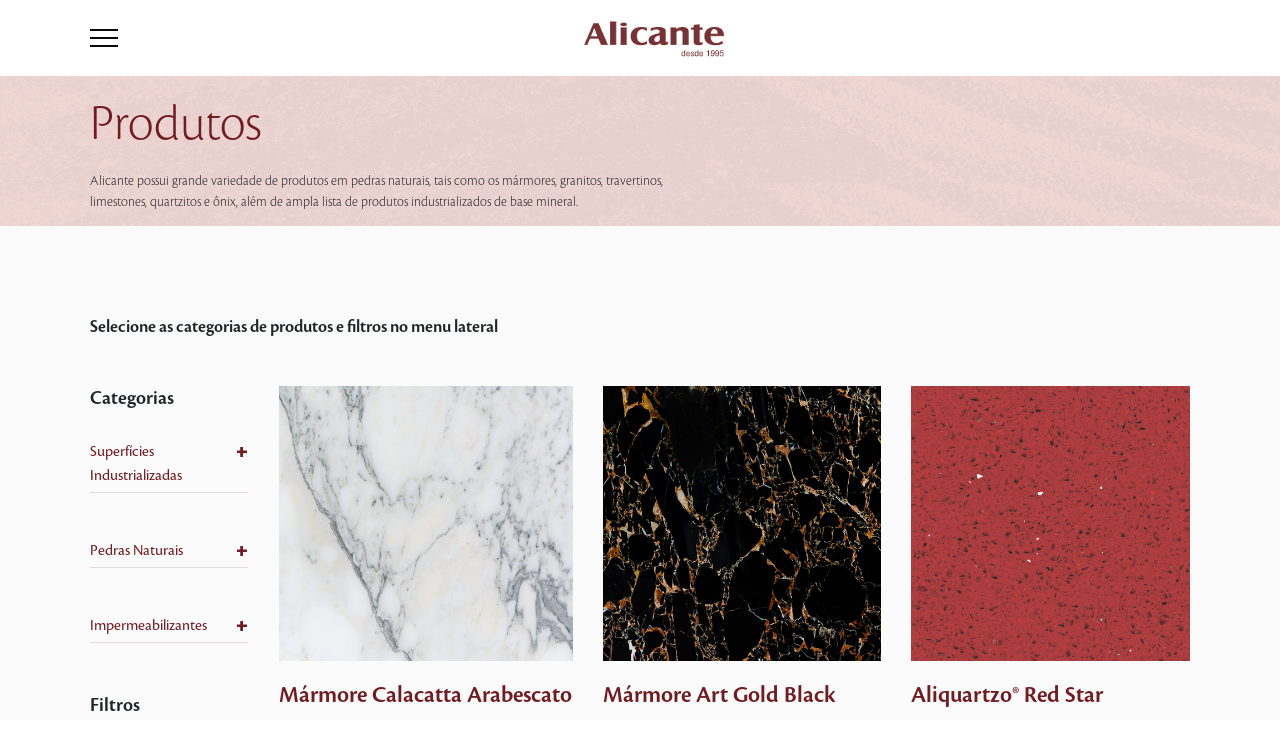

--- FILE ---
content_type: text/html; charset=UTF-8
request_url: https://alicante.dreamhosters.com/produtos/page/3/?cor_produtos%5B0%5D=vermelho&cor_produtos%5B1%5D=preto&cor_produtos%5B2%5D=exotico&cor_produtos%5B3%5D=verde&aplicacoes_produtos%5B0%5D=bancadas-de-cozinha
body_size: 16785
content:
<!doctype html>
<html lang="pt-BR">
<head>

	<!-- Google tag (gtag.js) --> 
	<script async src="https://www.googletagmanager.com/gtag/js?id=G-9LE23LMJ3N"></script> 
	<script> 
		window.dataLayer = window.dataLayer || []; 
		function gtag(){dataLayer.push(arguments);} 
		gtag('js', new Date()); 
		gtag('config', 'G-9LE23LMJ3N'); 
	</script>
	
	<!-- Google Tag Manager -->
		<!-- End Google Tag Manager -->

	<meta charset="UTF-8" />
	<meta name="viewport" content="width=device-width, initial-scale=1" />

	<!-- Favicon 16 x 16 --> 
	<link rel="icon" sizes="16x16" href="https://alicante.dreamhosters.com/wp-content/themes/alicante0/dist/img/favicon.png">

	<link rel="preconnect" href="https://fonts.gstatic.com">
	<link href="https://fonts.googleapis.com/css2?family=Barlow+Semi+Condensed:wght@300;400;500;600&display=swap" rel="stylesheet" media="all" onload="if(media!='all')media='all'">
	<noscript><link rel="preload" href="https://fonts.googleapis.com/css2?family=Barlow+Semi+Condensed:wght@300;400;500;600&display=swap" rel="stylesheet"></noscript>
	<!-- swiper -->
	<link rel="stylesheet" rel="preload" href="https://unpkg.com/swiper/swiper-bundle.min.css" />	

	<!-- Cookie Banner -->
	<link rel="stylesheet" type="text/css" href="https://cdn.jsdelivr.net/npm/cookieconsent@3/build/cookieconsent.min.css" />

	<meta name='robots' content='index, follow, max-image-preview:large, max-snippet:-1, max-video-preview:-1' />
	<style>img:is([sizes="auto" i], [sizes^="auto," i]) { contain-intrinsic-size: 3000px 1500px }</style>
	
	<!-- This site is optimized with the Yoast SEO plugin v21.5 - https://yoast.com/wordpress/plugins/seo/ -->
	<title>Produtos &#8211; Página: 3 &#8211; Alicante</title>
	<link rel="canonical" href="https://alicante.dreamhosters.com/aplicacoes_produtos/bancadas-de-cozinha/page/3/" />
	<link rel="prev" href="https://alicante.dreamhosters.com/aplicacoes_produtos/bancadas-de-cozinha/page/2/" />
	<meta property="og:locale" content="pt_BR" />
	<meta property="og:locale:alternate" content="en_US" />
	<meta property="og:type" content="website" />
	<meta property="og:url" content="https://alicante.dreamhosters.com/aplicacoes_produtos/bancadas-de-cozinha/" />
	<meta property="og:site_name" content="Alicante" />
	<meta name="twitter:card" content="summary_large_image" />
	<meta name="twitter:site" content="@alicantebrasil" />
	<script type="application/ld+json" class="yoast-schema-graph">{"@context":"https://schema.org","@graph":[{"@type":"CollectionPage","@id":"https://alicante.dreamhosters.com/aplicacoes_produtos/bancadas-de-cozinha/","url":"https://alicante.dreamhosters.com/aplicacoes_produtos/bancadas-de-cozinha/page/3/","name":"","isPartOf":{"@id":"https://alicante.dreamhosters.com/#website"},"primaryImageOfPage":{"@id":"https://alicante.dreamhosters.com/aplicacoes_produtos/bancadas-de-cozinha/page/3/#primaryimage"},"image":{"@id":"https://alicante.dreamhosters.com/aplicacoes_produtos/bancadas-de-cozinha/page/3/#primaryimage"},"thumbnailUrl":"https://alicante.dreamhosters.com/wp-content/uploads/2021/06/02-Marmore-Calacatta-Arabescato.jpg","breadcrumb":{"@id":"https://alicante.dreamhosters.com/aplicacoes_produtos/bancadas-de-cozinha/page/3/#breadcrumb"},"inLanguage":"pt-BR"},{"@type":"ImageObject","inLanguage":"pt-BR","@id":"https://alicante.dreamhosters.com/aplicacoes_produtos/bancadas-de-cozinha/page/3/#primaryimage","url":"https://alicante.dreamhosters.com/wp-content/uploads/2021/06/02-Marmore-Calacatta-Arabescato.jpg","contentUrl":"https://alicante.dreamhosters.com/wp-content/uploads/2021/06/02-Marmore-Calacatta-Arabescato.jpg","width":1000,"height":1000},{"@type":"BreadcrumbList","@id":"https://alicante.dreamhosters.com/aplicacoes_produtos/bancadas-de-cozinha/page/3/#breadcrumb","itemListElement":[{"@type":"ListItem","position":1,"name":"Início","item":"https://alicante.dreamhosters.com/"},{"@type":"ListItem","position":2,"name":"Bancadas de Cozinha"}]},{"@type":"WebSite","@id":"https://alicante.dreamhosters.com/#website","url":"https://alicante.dreamhosters.com/","name":"Alicante","description":"","potentialAction":[{"@type":"SearchAction","target":{"@type":"EntryPoint","urlTemplate":"https://alicante.dreamhosters.com/?s={search_term_string}"},"query-input":"required name=search_term_string"}],"inLanguage":"pt-BR"}]}</script>
	<!-- / Yoast SEO plugin. -->


<link rel="alternate" type="application/rss+xml" title="Feed de Alicante &raquo; Produtos" href="https://alicante.dreamhosters.com/produtos/feed/" />
<script type="text/javascript">
/* <![CDATA[ */
window._wpemojiSettings = {"baseUrl":"https:\/\/s.w.org\/images\/core\/emoji\/16.0.1\/72x72\/","ext":".png","svgUrl":"https:\/\/s.w.org\/images\/core\/emoji\/16.0.1\/svg\/","svgExt":".svg","source":{"concatemoji":"https:\/\/alicante.dreamhosters.com\/wp-includes\/js\/wp-emoji-release.min.js?ver=6.8.3"}};
/*! This file is auto-generated */
!function(s,n){var o,i,e;function c(e){try{var t={supportTests:e,timestamp:(new Date).valueOf()};sessionStorage.setItem(o,JSON.stringify(t))}catch(e){}}function p(e,t,n){e.clearRect(0,0,e.canvas.width,e.canvas.height),e.fillText(t,0,0);var t=new Uint32Array(e.getImageData(0,0,e.canvas.width,e.canvas.height).data),a=(e.clearRect(0,0,e.canvas.width,e.canvas.height),e.fillText(n,0,0),new Uint32Array(e.getImageData(0,0,e.canvas.width,e.canvas.height).data));return t.every(function(e,t){return e===a[t]})}function u(e,t){e.clearRect(0,0,e.canvas.width,e.canvas.height),e.fillText(t,0,0);for(var n=e.getImageData(16,16,1,1),a=0;a<n.data.length;a++)if(0!==n.data[a])return!1;return!0}function f(e,t,n,a){switch(t){case"flag":return n(e,"\ud83c\udff3\ufe0f\u200d\u26a7\ufe0f","\ud83c\udff3\ufe0f\u200b\u26a7\ufe0f")?!1:!n(e,"\ud83c\udde8\ud83c\uddf6","\ud83c\udde8\u200b\ud83c\uddf6")&&!n(e,"\ud83c\udff4\udb40\udc67\udb40\udc62\udb40\udc65\udb40\udc6e\udb40\udc67\udb40\udc7f","\ud83c\udff4\u200b\udb40\udc67\u200b\udb40\udc62\u200b\udb40\udc65\u200b\udb40\udc6e\u200b\udb40\udc67\u200b\udb40\udc7f");case"emoji":return!a(e,"\ud83e\udedf")}return!1}function g(e,t,n,a){var r="undefined"!=typeof WorkerGlobalScope&&self instanceof WorkerGlobalScope?new OffscreenCanvas(300,150):s.createElement("canvas"),o=r.getContext("2d",{willReadFrequently:!0}),i=(o.textBaseline="top",o.font="600 32px Arial",{});return e.forEach(function(e){i[e]=t(o,e,n,a)}),i}function t(e){var t=s.createElement("script");t.src=e,t.defer=!0,s.head.appendChild(t)}"undefined"!=typeof Promise&&(o="wpEmojiSettingsSupports",i=["flag","emoji"],n.supports={everything:!0,everythingExceptFlag:!0},e=new Promise(function(e){s.addEventListener("DOMContentLoaded",e,{once:!0})}),new Promise(function(t){var n=function(){try{var e=JSON.parse(sessionStorage.getItem(o));if("object"==typeof e&&"number"==typeof e.timestamp&&(new Date).valueOf()<e.timestamp+604800&&"object"==typeof e.supportTests)return e.supportTests}catch(e){}return null}();if(!n){if("undefined"!=typeof Worker&&"undefined"!=typeof OffscreenCanvas&&"undefined"!=typeof URL&&URL.createObjectURL&&"undefined"!=typeof Blob)try{var e="postMessage("+g.toString()+"("+[JSON.stringify(i),f.toString(),p.toString(),u.toString()].join(",")+"));",a=new Blob([e],{type:"text/javascript"}),r=new Worker(URL.createObjectURL(a),{name:"wpTestEmojiSupports"});return void(r.onmessage=function(e){c(n=e.data),r.terminate(),t(n)})}catch(e){}c(n=g(i,f,p,u))}t(n)}).then(function(e){for(var t in e)n.supports[t]=e[t],n.supports.everything=n.supports.everything&&n.supports[t],"flag"!==t&&(n.supports.everythingExceptFlag=n.supports.everythingExceptFlag&&n.supports[t]);n.supports.everythingExceptFlag=n.supports.everythingExceptFlag&&!n.supports.flag,n.DOMReady=!1,n.readyCallback=function(){n.DOMReady=!0}}).then(function(){return e}).then(function(){var e;n.supports.everything||(n.readyCallback(),(e=n.source||{}).concatemoji?t(e.concatemoji):e.wpemoji&&e.twemoji&&(t(e.twemoji),t(e.wpemoji)))}))}((window,document),window._wpemojiSettings);
/* ]]> */
</script>
<link rel='stylesheet' id='alicante-style-css' href='https://alicante.dreamhosters.com/wp-content/themes/alicante0/dist/css/main.css?id=8d17b366c39f55e10c21&#038;ver=6.8.3' type='text/css' media='all' />
<link rel='stylesheet' id='alicante-produtos-style-css' href='https://alicante.dreamhosters.com/wp-content/themes/alicante0/dist/css/produtos.css?id=7ef5b63b11ecb6ca847c&#038;ver=6.8.3' type='text/css' media='all' />
<style id='wp-emoji-styles-inline-css' type='text/css'>

	img.wp-smiley, img.emoji {
		display: inline !important;
		border: none !important;
		box-shadow: none !important;
		height: 1em !important;
		width: 1em !important;
		margin: 0 0.07em !important;
		vertical-align: -0.1em !important;
		background: none !important;
		padding: 0 !important;
	}
</style>
<link rel='stylesheet' id='wp-block-library-css' href='https://alicante.dreamhosters.com/wp-includes/css/dist/block-library/style.min.css?ver=6.8.3' type='text/css' media='all' />
<style id='classic-theme-styles-inline-css' type='text/css'>
/*! This file is auto-generated */
.wp-block-button__link{color:#fff;background-color:#32373c;border-radius:9999px;box-shadow:none;text-decoration:none;padding:calc(.667em + 2px) calc(1.333em + 2px);font-size:1.125em}.wp-block-file__button{background:#32373c;color:#fff;text-decoration:none}
</style>
<style id='global-styles-inline-css' type='text/css'>
:root{--wp--preset--aspect-ratio--square: 1;--wp--preset--aspect-ratio--4-3: 4/3;--wp--preset--aspect-ratio--3-4: 3/4;--wp--preset--aspect-ratio--3-2: 3/2;--wp--preset--aspect-ratio--2-3: 2/3;--wp--preset--aspect-ratio--16-9: 16/9;--wp--preset--aspect-ratio--9-16: 9/16;--wp--preset--color--black: #000000;--wp--preset--color--cyan-bluish-gray: #abb8c3;--wp--preset--color--white: #ffffff;--wp--preset--color--pale-pink: #f78da7;--wp--preset--color--vivid-red: #cf2e2e;--wp--preset--color--luminous-vivid-orange: #ff6900;--wp--preset--color--luminous-vivid-amber: #fcb900;--wp--preset--color--light-green-cyan: #7bdcb5;--wp--preset--color--vivid-green-cyan: #00d084;--wp--preset--color--pale-cyan-blue: #8ed1fc;--wp--preset--color--vivid-cyan-blue: #0693e3;--wp--preset--color--vivid-purple: #9b51e0;--wp--preset--gradient--vivid-cyan-blue-to-vivid-purple: linear-gradient(135deg,rgba(6,147,227,1) 0%,rgb(155,81,224) 100%);--wp--preset--gradient--light-green-cyan-to-vivid-green-cyan: linear-gradient(135deg,rgb(122,220,180) 0%,rgb(0,208,130) 100%);--wp--preset--gradient--luminous-vivid-amber-to-luminous-vivid-orange: linear-gradient(135deg,rgba(252,185,0,1) 0%,rgba(255,105,0,1) 100%);--wp--preset--gradient--luminous-vivid-orange-to-vivid-red: linear-gradient(135deg,rgba(255,105,0,1) 0%,rgb(207,46,46) 100%);--wp--preset--gradient--very-light-gray-to-cyan-bluish-gray: linear-gradient(135deg,rgb(238,238,238) 0%,rgb(169,184,195) 100%);--wp--preset--gradient--cool-to-warm-spectrum: linear-gradient(135deg,rgb(74,234,220) 0%,rgb(151,120,209) 20%,rgb(207,42,186) 40%,rgb(238,44,130) 60%,rgb(251,105,98) 80%,rgb(254,248,76) 100%);--wp--preset--gradient--blush-light-purple: linear-gradient(135deg,rgb(255,206,236) 0%,rgb(152,150,240) 100%);--wp--preset--gradient--blush-bordeaux: linear-gradient(135deg,rgb(254,205,165) 0%,rgb(254,45,45) 50%,rgb(107,0,62) 100%);--wp--preset--gradient--luminous-dusk: linear-gradient(135deg,rgb(255,203,112) 0%,rgb(199,81,192) 50%,rgb(65,88,208) 100%);--wp--preset--gradient--pale-ocean: linear-gradient(135deg,rgb(255,245,203) 0%,rgb(182,227,212) 50%,rgb(51,167,181) 100%);--wp--preset--gradient--electric-grass: linear-gradient(135deg,rgb(202,248,128) 0%,rgb(113,206,126) 100%);--wp--preset--gradient--midnight: linear-gradient(135deg,rgb(2,3,129) 0%,rgb(40,116,252) 100%);--wp--preset--font-size--small: 13px;--wp--preset--font-size--medium: 20px;--wp--preset--font-size--large: 36px;--wp--preset--font-size--x-large: 42px;--wp--preset--spacing--20: 0.44rem;--wp--preset--spacing--30: 0.67rem;--wp--preset--spacing--40: 1rem;--wp--preset--spacing--50: 1.5rem;--wp--preset--spacing--60: 2.25rem;--wp--preset--spacing--70: 3.38rem;--wp--preset--spacing--80: 5.06rem;--wp--preset--shadow--natural: 6px 6px 9px rgba(0, 0, 0, 0.2);--wp--preset--shadow--deep: 12px 12px 50px rgba(0, 0, 0, 0.4);--wp--preset--shadow--sharp: 6px 6px 0px rgba(0, 0, 0, 0.2);--wp--preset--shadow--outlined: 6px 6px 0px -3px rgba(255, 255, 255, 1), 6px 6px rgba(0, 0, 0, 1);--wp--preset--shadow--crisp: 6px 6px 0px rgba(0, 0, 0, 1);}:where(.is-layout-flex){gap: 0.5em;}:where(.is-layout-grid){gap: 0.5em;}body .is-layout-flex{display: flex;}.is-layout-flex{flex-wrap: wrap;align-items: center;}.is-layout-flex > :is(*, div){margin: 0;}body .is-layout-grid{display: grid;}.is-layout-grid > :is(*, div){margin: 0;}:where(.wp-block-columns.is-layout-flex){gap: 2em;}:where(.wp-block-columns.is-layout-grid){gap: 2em;}:where(.wp-block-post-template.is-layout-flex){gap: 1.25em;}:where(.wp-block-post-template.is-layout-grid){gap: 1.25em;}.has-black-color{color: var(--wp--preset--color--black) !important;}.has-cyan-bluish-gray-color{color: var(--wp--preset--color--cyan-bluish-gray) !important;}.has-white-color{color: var(--wp--preset--color--white) !important;}.has-pale-pink-color{color: var(--wp--preset--color--pale-pink) !important;}.has-vivid-red-color{color: var(--wp--preset--color--vivid-red) !important;}.has-luminous-vivid-orange-color{color: var(--wp--preset--color--luminous-vivid-orange) !important;}.has-luminous-vivid-amber-color{color: var(--wp--preset--color--luminous-vivid-amber) !important;}.has-light-green-cyan-color{color: var(--wp--preset--color--light-green-cyan) !important;}.has-vivid-green-cyan-color{color: var(--wp--preset--color--vivid-green-cyan) !important;}.has-pale-cyan-blue-color{color: var(--wp--preset--color--pale-cyan-blue) !important;}.has-vivid-cyan-blue-color{color: var(--wp--preset--color--vivid-cyan-blue) !important;}.has-vivid-purple-color{color: var(--wp--preset--color--vivid-purple) !important;}.has-black-background-color{background-color: var(--wp--preset--color--black) !important;}.has-cyan-bluish-gray-background-color{background-color: var(--wp--preset--color--cyan-bluish-gray) !important;}.has-white-background-color{background-color: var(--wp--preset--color--white) !important;}.has-pale-pink-background-color{background-color: var(--wp--preset--color--pale-pink) !important;}.has-vivid-red-background-color{background-color: var(--wp--preset--color--vivid-red) !important;}.has-luminous-vivid-orange-background-color{background-color: var(--wp--preset--color--luminous-vivid-orange) !important;}.has-luminous-vivid-amber-background-color{background-color: var(--wp--preset--color--luminous-vivid-amber) !important;}.has-light-green-cyan-background-color{background-color: var(--wp--preset--color--light-green-cyan) !important;}.has-vivid-green-cyan-background-color{background-color: var(--wp--preset--color--vivid-green-cyan) !important;}.has-pale-cyan-blue-background-color{background-color: var(--wp--preset--color--pale-cyan-blue) !important;}.has-vivid-cyan-blue-background-color{background-color: var(--wp--preset--color--vivid-cyan-blue) !important;}.has-vivid-purple-background-color{background-color: var(--wp--preset--color--vivid-purple) !important;}.has-black-border-color{border-color: var(--wp--preset--color--black) !important;}.has-cyan-bluish-gray-border-color{border-color: var(--wp--preset--color--cyan-bluish-gray) !important;}.has-white-border-color{border-color: var(--wp--preset--color--white) !important;}.has-pale-pink-border-color{border-color: var(--wp--preset--color--pale-pink) !important;}.has-vivid-red-border-color{border-color: var(--wp--preset--color--vivid-red) !important;}.has-luminous-vivid-orange-border-color{border-color: var(--wp--preset--color--luminous-vivid-orange) !important;}.has-luminous-vivid-amber-border-color{border-color: var(--wp--preset--color--luminous-vivid-amber) !important;}.has-light-green-cyan-border-color{border-color: var(--wp--preset--color--light-green-cyan) !important;}.has-vivid-green-cyan-border-color{border-color: var(--wp--preset--color--vivid-green-cyan) !important;}.has-pale-cyan-blue-border-color{border-color: var(--wp--preset--color--pale-cyan-blue) !important;}.has-vivid-cyan-blue-border-color{border-color: var(--wp--preset--color--vivid-cyan-blue) !important;}.has-vivid-purple-border-color{border-color: var(--wp--preset--color--vivid-purple) !important;}.has-vivid-cyan-blue-to-vivid-purple-gradient-background{background: var(--wp--preset--gradient--vivid-cyan-blue-to-vivid-purple) !important;}.has-light-green-cyan-to-vivid-green-cyan-gradient-background{background: var(--wp--preset--gradient--light-green-cyan-to-vivid-green-cyan) !important;}.has-luminous-vivid-amber-to-luminous-vivid-orange-gradient-background{background: var(--wp--preset--gradient--luminous-vivid-amber-to-luminous-vivid-orange) !important;}.has-luminous-vivid-orange-to-vivid-red-gradient-background{background: var(--wp--preset--gradient--luminous-vivid-orange-to-vivid-red) !important;}.has-very-light-gray-to-cyan-bluish-gray-gradient-background{background: var(--wp--preset--gradient--very-light-gray-to-cyan-bluish-gray) !important;}.has-cool-to-warm-spectrum-gradient-background{background: var(--wp--preset--gradient--cool-to-warm-spectrum) !important;}.has-blush-light-purple-gradient-background{background: var(--wp--preset--gradient--blush-light-purple) !important;}.has-blush-bordeaux-gradient-background{background: var(--wp--preset--gradient--blush-bordeaux) !important;}.has-luminous-dusk-gradient-background{background: var(--wp--preset--gradient--luminous-dusk) !important;}.has-pale-ocean-gradient-background{background: var(--wp--preset--gradient--pale-ocean) !important;}.has-electric-grass-gradient-background{background: var(--wp--preset--gradient--electric-grass) !important;}.has-midnight-gradient-background{background: var(--wp--preset--gradient--midnight) !important;}.has-small-font-size{font-size: var(--wp--preset--font-size--small) !important;}.has-medium-font-size{font-size: var(--wp--preset--font-size--medium) !important;}.has-large-font-size{font-size: var(--wp--preset--font-size--large) !important;}.has-x-large-font-size{font-size: var(--wp--preset--font-size--x-large) !important;}
:where(.wp-block-post-template.is-layout-flex){gap: 1.25em;}:where(.wp-block-post-template.is-layout-grid){gap: 1.25em;}
:where(.wp-block-columns.is-layout-flex){gap: 2em;}:where(.wp-block-columns.is-layout-grid){gap: 2em;}
:root :where(.wp-block-pullquote){font-size: 1.5em;line-height: 1.6;}
</style>
<link rel='stylesheet' id='contact-form-7-css' href='https://alicante.dreamhosters.com/wp-content/plugins/contact-form-7/includes/css/styles.css?ver=5.8.3' type='text/css' media='all' />
<script type="text/javascript" src="https://alicante.dreamhosters.com/wp-includes/js/jquery/jquery.min.js?ver=3.7.1" id="jquery-core-js"></script>
<script type="text/javascript" src="https://alicante.dreamhosters.com/wp-includes/js/jquery/jquery-migrate.min.js?ver=3.4.1" id="jquery-migrate-js"></script>
<link rel="https://api.w.org/" href="https://alicante.dreamhosters.com/wp-json/" /><link rel="alternate" title="JSON" type="application/json" href="https://alicante.dreamhosters.com/wp-json/wp/v2/aplicacoes_produtos/28" /><link rel="EditURI" type="application/rsd+xml" title="RSD" href="https://alicante.dreamhosters.com/xmlrpc.php?rsd" />
<meta name="generator" content="WordPress 6.8.3" />
<noscript><style>.lazyload[data-src]{display:none !important;}</style></noscript><style>.lazyload{background-image:none !important;}.lazyload:before{background-image:none !important;}</style>
</head>

<body class="archive paged post-type-archive post-type-archive-post_produtos paged-3 post-type-paged-3 wp-theme-alicante0">
	<!-- Google Tag Manager (noscript) -->
		<!-- End Google Tag Manager (noscript) -->


<div id="page" class="site">
	<header id="masthead" class="site-header">

		
<header id="header" class="header">

    <div class="container">

        <div class="headerContainer">

            <div class="burger-menu">
                <div class="bar"></div>
                <div class="bar"></div>
                <div class="bar"></div>
            </div>

            <div class="logo">
                <h1>  
                                            <a href="https://alicante.dreamhosters.com">                                            
                            <img class="img-fluid lazyload" src="[data-uri]" alt="" data-src="https://alicante.dreamhosters.com/wp-content/uploads/2021/07/alicante_2021.png" decoding="async" data-eio-rwidth="194" data-eio-rheight="90"><noscript><img class="img-fluid" src="https://alicante.dreamhosters.com/wp-content/uploads/2021/07/alicante_2021.png" alt="" data-eio="l"></noscript>
                        </a>
                                    </h1>
            </div>

            <div class="language">
                        </div>

            <nav id="site-navigation" class="main-navigation">
                <div class="container">
                    <div class="menu-header">
                    

                        <input id="navbar-exit" class="d-none" type="checkbox" checked="false">

                        <label class="menu-exit-holder" for="navbar-exit">
                            <div class="menu-exit">
                                <span class="menu-exit-icon"></span>
                            </div>
                        </label>                        
                        
                                                    <div class="main-menu-holder">                                
                                <div class="menu-menu-principal-container"><ul class="main-menu"><div class="itens"><div class="barra-menu-header"></div><li id="menu-item-606" class="menu-item-produtos menu-item menu-item-type-post_type menu-item-object-page menu-item-606"><a href="https://alicante.dreamhosters.com/produtos/">Produtos</a><span class="down-arrow"></span></li>
<li id="menu-item-609" class="menu-item-produtos-mobile menu-item menu-item-type-custom menu-item-object-custom menu-item-609"><a>Produtos</a><span class="down-arrow"></span></li>
<li id="menu-item-605" class="menu-item menu-item-type-post_type menu-item-object-page menu-item-605"><a href="https://alicante.dreamhosters.com/unidades/">Onde Encontrar</a><span class="down-arrow"></span></li>
<li id="menu-item-607" class="menu-item menu-item-type-post_type menu-item-object-page menu-item-607"><a href="https://alicante.dreamhosters.com/sobre-alicante/">A Alicante</a><span class="down-arrow"></span></li>
<li id="menu-item-603" class="menu-item menu-item-type-post_type menu-item-object-page current_page_parent menu-item-603"><a href="https://alicante.dreamhosters.com/blog-alicante/">Blog</a><span class="down-arrow"></span></li>
<li id="menu-item-604" class="menu-item menu-item-type-post_type menu-item-object-page menu-item-604"><a href="https://alicante.dreamhosters.com/fale-conosco/">Contato</a><span class="down-arrow"></span></li>
</div></ul></div>                            </div>
                                                    

                        <div class="redes-sociais">
                            
                                <div class="social-media">
                                    <ul>
                                                                                                                                <li><a target="_blank" href="https://www.instagram.com/alicantebrasil"><img class="img-fluid lazyload" src="[data-uri]" alt="" data-src="https://alicante.dreamhosters.com/wp-content/uploads/2021/08/Instagram.png" decoding="async" data-eio-rwidth="36" data-eio-rheight="36"><noscript><img class="img-fluid" src="https://alicante.dreamhosters.com/wp-content/uploads/2021/08/Instagram.png" alt="" data-eio="l"></noscript></a></li>
                                                                                                                                <li><a target="_blank" href="https://facebook.com/AlicanteBrasil"><img class="img-fluid lazyload" src="[data-uri]" alt="" data-src="https://alicante.dreamhosters.com/wp-content/uploads/2021/03/facebook.png" decoding="async" data-eio-rwidth="36" data-eio-rheight="36"><noscript><img class="img-fluid" src="https://alicante.dreamhosters.com/wp-content/uploads/2021/03/facebook.png" alt="" data-eio="l"></noscript></a></li>
                                                                                                                                <li><a target="_blank" href="https://br.pinterest.com/alicantebrasil/"><img class="img-fluid lazyload" src="[data-uri]" alt="" data-src="https://alicante.dreamhosters.com/wp-content/uploads/2021/03/pinterest.png" decoding="async" data-eio-rwidth="36" data-eio-rheight="36"><noscript><img class="img-fluid" src="https://alicante.dreamhosters.com/wp-content/uploads/2021/03/pinterest.png" alt="" data-eio="l"></noscript></a></li>
                                                                                                                                <li><a target="_blank" href="https://www.youtube.com/channel/UCGvFr0Z-UpSV0ooF80DVS2Q"><img class="img-fluid lazyload" src="[data-uri]" alt="" data-src="https://alicante.dreamhosters.com/wp-content/uploads/2021/08/Youtube.png" decoding="async" data-eio-rwidth="36" data-eio-rheight="36"><noscript><img class="img-fluid" src="https://alicante.dreamhosters.com/wp-content/uploads/2021/08/Youtube.png" alt="" data-eio="l"></noscript></a></li>
                                                                                                                                <li><a target="_blank" href="https://www.linkedin.com/company/alicantebrasil"><img class="img-fluid lazyload" src="[data-uri]" alt="" data-src="https://alicante.dreamhosters.com/wp-content/uploads/2021/08/Linkedin.png" decoding="async" data-eio-rwidth="36" data-eio-rheight="36"><noscript><img class="img-fluid" src="https://alicante.dreamhosters.com/wp-content/uploads/2021/08/Linkedin.png" alt="" data-eio="l"></noscript></a></li>
                                                                            </ul>
                                </div>

                                                    </div>
                        
                    </div>

                    <div class="menu-produtos">
                        <div class="produtos-container">

                            <a class="menu-return">Produtos<span></span></a>
                                                        <a class="btn-vermelho" href="https://alicante.dreamhosters.com/produtos">Ver todos os produtos</a>
                            
                            
                                <div class="categorias ctg-industrializados">
                                
                                    <div class="row">
                                        <div class="col-12 col-lg-3 lista-categorias">

                                            <span class="title-produtos">Superfícies Industrializadas</span>

                                             
                                                <span class="info-produtos">                                                
                                                    <p>Dentro do segmento de revestimento, são produtos que apresentam na sua composição minerais naturais com ou sem a utilização de resinas como elemento aglutinante que passam por um processo produtivo onde esse composto sofre um processo que remete à formação geológica das rochas naturais, isto é, com a utilização de alta temperatura, vibro compressão a vácuo, fusão dos elementos, etc. Dentre esses destacamos genericamente os produtos como a superfície de quartzo, a superfície de mármore composto ou mármore industrializado, a superfície cristalizada de vidro.</p>
                                                </span>
                                            
                                            <ul class="produtos-menu .d-none .d-sm-block .d-md-none">

                                                                                                    <li class="menu-item"><a class="categoria-industrializados" href="https://alicante.dreamhosters.com/produtos/categoria/neolith">Pedra Sinterizada</a></li>
                                                    
                                                                                                    <li class="menu-item"><a class="categoria-industrializados" href="https://alicante.dreamhosters.com/produtos/categoria/lamina-ultracompacta">Lâmina Ultracompacta</a></li>
                                                    
                                                                                                    <li class="menu-item"><a class="categoria-industrializados" href="https://alicante.dreamhosters.com/produtos/categoria/technistone">Quartzo</a></li>
                                                    
                                                                                                    <li class="menu-item"><a class="categoria-industrializados" href="https://alicante.dreamhosters.com/produtos/categoria/aglostone">Mármore Composto</a></li>
                                                    
                                                                                                    <li class="menu-item"><a class="categoria-industrializados" href="https://alicante.dreamhosters.com/produtos/categoria/aliquartzo">Quartzo</a></li>
                                                    
                                                                                                    <li class="menu-item"><a class="categoria-industrializados" href="https://alicante.dreamhosters.com/produtos/categoria/nanoglass">Superfície Cristalizada</a></li>
                                                    
                                                                                                    <li class="menu-item"><a class="categoria-industrializados" href="https://alicante.dreamhosters.com/produtos/categoria/auriom">Superfície Mineral</a></li>
                                                    
                                                                                            </ul>

                                        </div>

                                        <div class=".d-none .d-lg-block .d-xl-none col-lg-9 imagens">
                                            <div class="row">
                                                                                                    <div class="col-lg-3 imagens-categorias"> 
                                                        <div class="img-produto">
                                                            <a href="https://alicante.dreamhosters.com/produtos/categoria/neolith">
                                                                <img class="img-fluid lazyload" src="[data-uri]" alt="" data-src="https://alicante.dreamhosters.com/wp-content/uploads/2021/03/neolith.png" decoding="async" data-eio-rwidth="178" data-eio-rheight="73"><noscript><img class="img-fluid" src="https://alicante.dreamhosters.com/wp-content/uploads/2021/03/neolith.png" alt="" data-eio="l"></noscript>
                                                                <span>Pedra Sinterizada</span>
                                                            </a>
                                                        </div>
                                                    </div>
                                                                                                    <div class="col-lg-3 imagens-categorias"> 
                                                        <div class="img-produto">
                                                            <a href="https://alicante.dreamhosters.com/produtos/alitech/">
                                                                <img class="img-fluid lazyload" src="[data-uri]" alt="" data-src="https://alicante.dreamhosters.com/wp-content/uploads/2025/06/alitech-sintered-stone-logo.png" decoding="async" data-eio-rwidth="178" data-eio-rheight="73"><noscript><img class="img-fluid" src="https://alicante.dreamhosters.com/wp-content/uploads/2025/06/alitech-sintered-stone-logo.png" alt="" data-eio="l"></noscript>
                                                                <span>Lâmina Ultracompacta</span>
                                                            </a>
                                                        </div>
                                                    </div>
                                                                                                    <div class="col-lg-3 imagens-categorias"> 
                                                        <div class="img-produto">
                                                            <a href="https://alicante.dreamhosters.com/produtos/categoria/technistone">
                                                                <img class="img-fluid lazyload" src="[data-uri]" alt="" data-src="https://alicante.dreamhosters.com/wp-content/uploads/2021/03/technistone.png" decoding="async" data-eio-rwidth="178" data-eio-rheight="73"><noscript><img class="img-fluid" src="https://alicante.dreamhosters.com/wp-content/uploads/2021/03/technistone.png" alt="" data-eio="l"></noscript>
                                                                <span>Quartzo</span>
                                                            </a>
                                                        </div>
                                                    </div>
                                                                                                    <div class="col-lg-3 imagens-categorias"> 
                                                        <div class="img-produto">
                                                            <a href="https://alicante.dreamhosters.com/produtos/categoria/aglostone">
                                                                <img class="img-fluid lazyload" src="[data-uri]" alt="" data-src="https://alicante.dreamhosters.com/wp-content/uploads/2021/03/aglostone.png" decoding="async" data-eio-rwidth="178" data-eio-rheight="73"><noscript><img class="img-fluid" src="https://alicante.dreamhosters.com/wp-content/uploads/2021/03/aglostone.png" alt="" data-eio="l"></noscript>
                                                                <span>Mármore Composto</span>
                                                            </a>
                                                        </div>
                                                    </div>
                                                                                                    <div class="col-lg-3 imagens-categorias"> 
                                                        <div class="img-produto">
                                                            <a href="https://alicante.dreamhosters.com/produtos/categoria/aliquartzo">
                                                                <img class="img-fluid lazyload" src="[data-uri]" alt="" data-src="https://alicante.dreamhosters.com/wp-content/uploads/2021/06/aliquartzo-.png" decoding="async" data-eio-rwidth="178" data-eio-rheight="74"><noscript><img class="img-fluid" src="https://alicante.dreamhosters.com/wp-content/uploads/2021/06/aliquartzo-.png" alt="" data-eio="l"></noscript>
                                                                <span>Quartzo</span>
                                                            </a>
                                                        </div>
                                                    </div>
                                                                                                    <div class="col-lg-3 imagens-categorias"> 
                                                        <div class="img-produto">
                                                            <a href="https://alicante.dreamhosters.com/produtos/categoria/nanoglass">
                                                                <img class="img-fluid lazyload" src="[data-uri]" alt="" data-src="https://alicante.dreamhosters.com/wp-content/uploads/2021/03/nanoglass.png" decoding="async" data-eio-rwidth="178" data-eio-rheight="73"><noscript><img class="img-fluid" src="https://alicante.dreamhosters.com/wp-content/uploads/2021/03/nanoglass.png" alt="" data-eio="l"></noscript>
                                                                <span>Superfície Cristalizada</span>
                                                            </a>
                                                        </div>
                                                    </div>
                                                                                                    <div class="col-lg-3 imagens-categorias"> 
                                                        <div class="img-produto">
                                                            <a href="https://alicante.dreamhosters.com/produtos/categoria/auriom">
                                                                <img class="img-fluid lazyload" src="[data-uri]" alt="" data-src="https://alicante.dreamhosters.com/wp-content/uploads/2021/03/auriom.png" decoding="async" data-eio-rwidth="178" data-eio-rheight="73"><noscript><img class="img-fluid" src="https://alicante.dreamhosters.com/wp-content/uploads/2021/03/auriom.png" alt="" data-eio="l"></noscript>
                                                                <span>Superfície Mineral</span>
                                                            </a>
                                                        </div>
                                                    </div>
                                                                                            </div>
                                        </div>

                                    </div>

                                </div>

                            
                                <div class="categorias ctg-naturais">
                                
                                    <div class="row">
                                        <div class="col-12 col-lg-3 lista-categorias">

                                            <span class="title-produtos">Pedras Naturais</span>

                                             
                                                <span class="info-produtos">                                                
                                                    <p>As rochas ornamentais e de revestimento, também designadas pedras naturais, compreendem os materiais geológicos naturais que podem ser extraídos em blocos ou placas, cortados em formas variadas e beneficiados por meio de cortes, esquadrejamento, polimento etc. Seus principais campos de aplicação incluem tanto peças isoladas, como esculturas, tampos e bancadas, pés de mesa, balcões, lápides e arte funerária em geral quanto edificações, destacando-se, nesse caso, os revestimentos internos e externos, paredes, fachadas, pisos, pilares e colunas, soleiras etc.</p>
                                                </span>
                                            
                                            <ul class="produtos-menu .d-none .d-sm-block .d-md-none">

                                                                                                    <li class="menu-item"><a class="categoria-naturais" href="https://alicante.dreamhosters.com/produtos/categoria/marmore">Mármore</a></li>
                                                    
                                                                                                    <li class="menu-item"><a class="categoria-naturais" href="https://alicante.dreamhosters.com/produtos/categoria/granito">Granito</a></li>
                                                    
                                                                                                    <li class="menu-item"><a class="categoria-naturais" href="https://alicante.dreamhosters.com/produtos/categoria/travertino">Travertino</a></li>
                                                    
                                                                                                    <li class="menu-item"><a class="categoria-naturais" href="https://alicante.dreamhosters.com/produtos/categoria/basaltina">Basaltina®</a></li>
                                                    
                                                                                                    <li class="menu-item"><a class="categoria-naturais" href="https://alicante.dreamhosters.com/produtos/categoria/limestone">Limestone</a></li>
                                                    
                                                                                                    <li class="menu-item"><a class="categoria-naturais" href="https://alicante.dreamhosters.com/produtos/categoria/quartzito">Quartzito</a></li>
                                                    
                                                                                                    <li class="menu-item"><a class="categoria-naturais" href="https://alicante.dreamhosters.com/produtos/categoria/onix">Ônix</a></li>
                                                    
                                                                                            </ul>

                                        </div>

                                        <div class=".d-none .d-lg-block .d-xl-none col-lg-9 imagens">
                                            <div class="row">
                                                                                                    <div class="col-lg-3 imagens-categorias"> 
                                                        <div class="img-produto">
                                                            <a href="https://alicante.dreamhosters.com/produtos/categoria/marmore">
                                                                <img class="img-fluid lazyload" src="[data-uri]" alt="" data-src="https://alicante.dreamhosters.com/wp-content/uploads/2021/07/marmore.png" decoding="async" data-eio-rwidth="81" data-eio-rheight="81"><noscript><img class="img-fluid" src="https://alicante.dreamhosters.com/wp-content/uploads/2021/07/marmore.png" alt="" data-eio="l"></noscript>
                                                                <span>Mármore</span>
                                                            </a>
                                                        </div>
                                                    </div>
                                                                                                    <div class="col-lg-3 imagens-categorias"> 
                                                        <div class="img-produto">
                                                            <a href="https://alicante.dreamhosters.com/produtos/categoria/granito">
                                                                <img class="img-fluid lazyload" src="[data-uri]" alt="" data-src="https://alicante.dreamhosters.com/wp-content/uploads/2021/07/granito.png" decoding="async" data-eio-rwidth="81" data-eio-rheight="81"><noscript><img class="img-fluid" src="https://alicante.dreamhosters.com/wp-content/uploads/2021/07/granito.png" alt="" data-eio="l"></noscript>
                                                                <span>Granito</span>
                                                            </a>
                                                        </div>
                                                    </div>
                                                                                                    <div class="col-lg-3 imagens-categorias"> 
                                                        <div class="img-produto">
                                                            <a href="https://alicante.dreamhosters.com/produtos/categoria/travertino">
                                                                <img class="img-fluid lazyload" src="[data-uri]" alt="" data-src="https://alicante.dreamhosters.com/wp-content/uploads/2021/07/travertino.png" decoding="async" data-eio-rwidth="81" data-eio-rheight="81"><noscript><img class="img-fluid" src="https://alicante.dreamhosters.com/wp-content/uploads/2021/07/travertino.png" alt="" data-eio="l"></noscript>
                                                                <span>Travertino</span>
                                                            </a>
                                                        </div>
                                                    </div>
                                                                                                    <div class="col-lg-3 imagens-categorias"> 
                                                        <div class="img-produto">
                                                            <a href="https://alicante.dreamhosters.com/produtos/categoria/basaltina">
                                                                <img class="img-fluid lazyload" src="[data-uri]" alt="" data-src="https://alicante.dreamhosters.com/wp-content/uploads/2021/03/basaltina.png" decoding="async" data-eio-rwidth="81" data-eio-rheight="81"><noscript><img class="img-fluid" src="https://alicante.dreamhosters.com/wp-content/uploads/2021/03/basaltina.png" alt="" data-eio="l"></noscript>
                                                                <span>Basaltina®</span>
                                                            </a>
                                                        </div>
                                                    </div>
                                                                                                    <div class="col-lg-3 imagens-categorias"> 
                                                        <div class="img-produto">
                                                            <a href="https://alicante.dreamhosters.com/produtos/categoria/limestone">
                                                                <img class="img-fluid lazyload" src="[data-uri]" alt="" data-src="https://alicante.dreamhosters.com/wp-content/uploads/2021/07/limestone.png" decoding="async" data-eio-rwidth="81" data-eio-rheight="81"><noscript><img class="img-fluid" src="https://alicante.dreamhosters.com/wp-content/uploads/2021/07/limestone.png" alt="" data-eio="l"></noscript>
                                                                <span>Limestone</span>
                                                            </a>
                                                        </div>
                                                    </div>
                                                                                                    <div class="col-lg-3 imagens-categorias"> 
                                                        <div class="img-produto">
                                                            <a href="https://alicante.dreamhosters.com/produtos/categoria/quartzito">
                                                                <img class="img-fluid lazyload" src="[data-uri]" alt="" data-src="https://alicante.dreamhosters.com/wp-content/uploads/2021/07/quartzito.png" decoding="async" data-eio-rwidth="81" data-eio-rheight="81"><noscript><img class="img-fluid" src="https://alicante.dreamhosters.com/wp-content/uploads/2021/07/quartzito.png" alt="" data-eio="l"></noscript>
                                                                <span>Quartzito</span>
                                                            </a>
                                                        </div>
                                                    </div>
                                                                                                    <div class="col-lg-3 imagens-categorias"> 
                                                        <div class="img-produto">
                                                            <a href="https://alicante.dreamhosters.com/produtos/categoria/onix">
                                                                <img class="img-fluid lazyload" src="[data-uri]" alt="" data-src="https://alicante.dreamhosters.com/wp-content/uploads/2021/03/onix.png" decoding="async" data-eio-rwidth="81" data-eio-rheight="81"><noscript><img class="img-fluid" src="https://alicante.dreamhosters.com/wp-content/uploads/2021/03/onix.png" alt="" data-eio="l"></noscript>
                                                                <span>Ônix</span>
                                                            </a>
                                                        </div>
                                                    </div>
                                                                                            </div>
                                        </div>

                                    </div>

                                </div>

                            
                                <div class="categorias ctg-impermeabilizantes">
                                
                                    <div class="row">
                                        <div class="col-12 col-lg-3 lista-categorias">

                                            <span class="title-produtos">Impermeabilizantes</span>

                                             
                                                <span class="info-produtos">                                                
                                                    <p>Os impermeabilizantes são absolutamente necessários para aumentar a durabilidade, evitar manchas bem como reduzir a manutenção e limpeza em materiais que apresentam significativo índice de absorção como a maioria das Rochas Naturais, principalmente aquelas que são expostas à umidade.</p>
                                                </span>
                                            
                                            <ul class="produtos-menu .d-none .d-sm-block .d-md-none">

                                                                                                    <li class="menu-item"><a class="categoria-impermeabilizantes" href="https://alicante.dreamhosters.com/produtos/categoria/stainproof">Impermeabilizante Permanente</a></li>
                                                    
                                                                                            </ul>

                                        </div>

                                        <div class=".d-none .d-lg-block .d-xl-none col-lg-9 imagens">
                                            <div class="row">
                                                                                                    <div class="col-lg-3 imagens-categorias"> 
                                                        <div class="img-produto">
                                                            <a href="https://alicante.dreamhosters.com/produtos/categoria/stainproof">
                                                                <img class="img-fluid lazyload" src="[data-uri]" alt="" data-src="https://alicante.dreamhosters.com/wp-content/uploads/2021/03/stainproof.png" decoding="async" data-eio-rwidth="178" data-eio-rheight="73"><noscript><img class="img-fluid" src="https://alicante.dreamhosters.com/wp-content/uploads/2021/03/stainproof.png" alt="" data-eio="l"></noscript>
                                                                <span>Impermeabilizante Permanente</span>
                                                            </a>
                                                        </div>
                                                    </div>
                                                                                            </div>
                                        </div>

                                    </div>

                                </div>

                                                        
                        </div>
                    </div>                    

                </div>
                
            
            </nav>

        </div>

    </div>

</header>
	</header> 

	<div id="content" class="site-content">


<section id="banner">

    <div class="container">

        <div class="wrapper">
            <h1>Produtos</h1>

            <p class="description">Alicante possui grande variedade de produtos em pedras naturais, tais como os mármores, granitos, travertinos, limestones, quartzitos e ônix, além de ampla lista de produtos industrializados de base mineral.</p>

        </div>

    </div>

</section>

<section id="info-categoria">

    <div class="container">
        

    </div>

</section>

<section id="menuTopo">
    <div class="container">
        <div class="produtos-header-mobile">
            
<script type="text/javascript">
    var actual_slug = '3';
    var actual_color = '';
    var actual_aplic = '';
    var page_url = '/produtos';
</script>

<div class="categories">
    <div class="menu-mobile d-flex d-lg-none">
        <p>Categorias</p>
        <span>+</span>
    </div>

    <div class="list-categories">
        <div class="container">
        <span class="close-button">X</span>

            <h4 class="d-block d-lg-none">Selecione uma Categoria</h4>
            
            
                <span class="accordion">Superfícies Industrializadas</span>                    
                <div class="panel">
                    <div class="catg-industrializados">
                        <div class="row">

                                                                                            <div class="col-6 menu-item">
                                        <a 
                                            class="categoria-industrializados" 
                                            href="https://alicante.dreamhosters.com/produtos/categoria/neolith/"
                                        >
                                            <img 
                                                class="img-fluid lazyload" 
                                                src="[data-uri]" 
                                                alt=""
                                             data-src="https://alicante.dreamhosters.com/wp-content/uploads/2021/03/neolith.png" decoding="async" data-eio-rwidth="178" data-eio-rheight="73"><noscript><img 
                                                class="img-fluid" 
                                                src="https://alicante.dreamhosters.com/wp-content/uploads/2021/03/neolith.png" 
                                                alt=""
                                             data-eio="l"></noscript>
                                            <span>Pedra Sinterizada</span>
                                        </a>
                                    </div>
                                
                                                                                            <div class="col-6 menu-item">
                                        <a 
                                            class="categoria-industrializados" 
                                            href="https://alicante.dreamhosters.com/produtos/categoria/lamina-ultracompacta/"
                                        >
                                            <img 
                                                class="img-fluid lazyload" 
                                                src="[data-uri]" 
                                                alt=""
                                             data-src="https://alicante.dreamhosters.com/wp-content/uploads/2025/06/alitech-sintered-stone-logo.png" decoding="async" data-eio-rwidth="178" data-eio-rheight="73"><noscript><img 
                                                class="img-fluid" 
                                                src="https://alicante.dreamhosters.com/wp-content/uploads/2025/06/alitech-sintered-stone-logo.png" 
                                                alt=""
                                             data-eio="l"></noscript>
                                            <span>Lâmina Ultracompacta</span>
                                        </a>
                                    </div>
                                
                                                                                            <div class="col-6 menu-item">
                                        <a 
                                            class="categoria-industrializados" 
                                            href="https://alicante.dreamhosters.com/produtos/categoria/technistone/"
                                        >
                                            <img 
                                                class="img-fluid lazyload" 
                                                src="[data-uri]" 
                                                alt=""
                                             data-src="https://alicante.dreamhosters.com/wp-content/uploads/2021/03/technistone.png" decoding="async" data-eio-rwidth="178" data-eio-rheight="73"><noscript><img 
                                                class="img-fluid" 
                                                src="https://alicante.dreamhosters.com/wp-content/uploads/2021/03/technistone.png" 
                                                alt=""
                                             data-eio="l"></noscript>
                                            <span>Quartzo</span>
                                        </a>
                                    </div>
                                
                                                                                            <div class="col-6 menu-item">
                                        <a 
                                            class="categoria-industrializados" 
                                            href="https://alicante.dreamhosters.com/produtos/categoria/aglostone/"
                                        >
                                            <img 
                                                class="img-fluid lazyload" 
                                                src="[data-uri]" 
                                                alt=""
                                             data-src="https://alicante.dreamhosters.com/wp-content/uploads/2021/03/aglostone.png" decoding="async" data-eio-rwidth="178" data-eio-rheight="73"><noscript><img 
                                                class="img-fluid" 
                                                src="https://alicante.dreamhosters.com/wp-content/uploads/2021/03/aglostone.png" 
                                                alt=""
                                             data-eio="l"></noscript>
                                            <span>Mármore Composto</span>
                                        </a>
                                    </div>
                                
                                                                                            <div class="col-6 menu-item">
                                        <a 
                                            class="categoria-industrializados" 
                                            href="https://alicante.dreamhosters.com/produtos/categoria/aliquartzo/"
                                        >
                                            <img 
                                                class="img-fluid lazyload" 
                                                src="[data-uri]" 
                                                alt=""
                                             data-src="https://alicante.dreamhosters.com/wp-content/uploads/2021/06/aliquartzo-.png" decoding="async" data-eio-rwidth="178" data-eio-rheight="74"><noscript><img 
                                                class="img-fluid" 
                                                src="https://alicante.dreamhosters.com/wp-content/uploads/2021/06/aliquartzo-.png" 
                                                alt=""
                                             data-eio="l"></noscript>
                                            <span>Quartzo</span>
                                        </a>
                                    </div>
                                
                                                                                            <div class="col-6 menu-item">
                                        <a 
                                            class="categoria-industrializados" 
                                            href="https://alicante.dreamhosters.com/produtos/categoria/nanoglass/"
                                        >
                                            <img 
                                                class="img-fluid lazyload" 
                                                src="[data-uri]" 
                                                alt=""
                                             data-src="https://alicante.dreamhosters.com/wp-content/uploads/2021/03/nanoglass.png" decoding="async" data-eio-rwidth="178" data-eio-rheight="73"><noscript><img 
                                                class="img-fluid" 
                                                src="https://alicante.dreamhosters.com/wp-content/uploads/2021/03/nanoglass.png" 
                                                alt=""
                                             data-eio="l"></noscript>
                                            <span>Superfície Cristalizada</span>
                                        </a>
                                    </div>
                                
                                                                                            <div class="col-6 menu-item">
                                        <a 
                                            class="categoria-industrializados" 
                                            href="https://alicante.dreamhosters.com/produtos/categoria/auriom/"
                                        >
                                            <img 
                                                class="img-fluid lazyload" 
                                                src="[data-uri]" 
                                                alt=""
                                             data-src="https://alicante.dreamhosters.com/wp-content/uploads/2021/03/auriom.png" decoding="async" data-eio-rwidth="178" data-eio-rheight="73"><noscript><img 
                                                class="img-fluid" 
                                                src="https://alicante.dreamhosters.com/wp-content/uploads/2021/03/auriom.png" 
                                                alt=""
                                             data-eio="l"></noscript>
                                            <span>Superfície Mineral</span>
                                        </a>
                                    </div>
                                
                                                    </div>
                    </div>

                </div>

            
                <span class="accordion">Pedras Naturais</span>                    
                <div class="panel">
                    <div class="catg-naturais">
                        <div class="row">

                                                                                        <div class="col-3 menu-item">
                                    <a 
                                        class="categoria-naturais" 
                                        href="https://alicante.dreamhosters.com/produtos/categoria/marmore/"
                                    >
                                        <img 
                                            class="img-fluid lazyload" 
                                            src="[data-uri]" 
                                            alt=""
                                         data-src="https://alicante.dreamhosters.com/wp-content/uploads/2021/07/marmore.png" decoding="async" data-eio-rwidth="81" data-eio-rheight="81"><noscript><img 
                                            class="img-fluid" 
                                            src="https://alicante.dreamhosters.com/wp-content/uploads/2021/07/marmore.png" 
                                            alt=""
                                         data-eio="l"></noscript>
                                        <span>Mármore</span>
                                    </a>
                                </div>

                                
                                                                                        <div class="col-3 menu-item">
                                    <a 
                                        class="categoria-naturais" 
                                        href="https://alicante.dreamhosters.com/produtos/categoria/granito/"
                                    >
                                        <img 
                                            class="img-fluid lazyload" 
                                            src="[data-uri]" 
                                            alt=""
                                         data-src="https://alicante.dreamhosters.com/wp-content/uploads/2021/07/granito.png" decoding="async" data-eio-rwidth="81" data-eio-rheight="81"><noscript><img 
                                            class="img-fluid" 
                                            src="https://alicante.dreamhosters.com/wp-content/uploads/2021/07/granito.png" 
                                            alt=""
                                         data-eio="l"></noscript>
                                        <span>Granito</span>
                                    </a>
                                </div>

                                
                                                                                        <div class="col-3 menu-item">
                                    <a 
                                        class="categoria-naturais" 
                                        href="https://alicante.dreamhosters.com/produtos/categoria/travertino/"
                                    >
                                        <img 
                                            class="img-fluid lazyload" 
                                            src="[data-uri]" 
                                            alt=""
                                         data-src="https://alicante.dreamhosters.com/wp-content/uploads/2021/07/travertino.png" decoding="async" data-eio-rwidth="81" data-eio-rheight="81"><noscript><img 
                                            class="img-fluid" 
                                            src="https://alicante.dreamhosters.com/wp-content/uploads/2021/07/travertino.png" 
                                            alt=""
                                         data-eio="l"></noscript>
                                        <span>Travertino</span>
                                    </a>
                                </div>

                                
                                                                                        <div class="col-3 menu-item">
                                    <a 
                                        class="categoria-naturais" 
                                        href="https://alicante.dreamhosters.com/produtos/categoria/basaltina/"
                                    >
                                        <img 
                                            class="img-fluid lazyload" 
                                            src="[data-uri]" 
                                            alt=""
                                         data-src="https://alicante.dreamhosters.com/wp-content/uploads/2021/03/basaltina.png" decoding="async" data-eio-rwidth="81" data-eio-rheight="81"><noscript><img 
                                            class="img-fluid" 
                                            src="https://alicante.dreamhosters.com/wp-content/uploads/2021/03/basaltina.png" 
                                            alt=""
                                         data-eio="l"></noscript>
                                        <span>Basaltina®</span>
                                    </a>
                                </div>

                                
                                                                                        <div class="col-3 menu-item">
                                    <a 
                                        class="categoria-naturais" 
                                        href="https://alicante.dreamhosters.com/produtos/categoria/limestone/"
                                    >
                                        <img 
                                            class="img-fluid lazyload" 
                                            src="[data-uri]" 
                                            alt=""
                                         data-src="https://alicante.dreamhosters.com/wp-content/uploads/2021/07/limestone.png" decoding="async" data-eio-rwidth="81" data-eio-rheight="81"><noscript><img 
                                            class="img-fluid" 
                                            src="https://alicante.dreamhosters.com/wp-content/uploads/2021/07/limestone.png" 
                                            alt=""
                                         data-eio="l"></noscript>
                                        <span>Limestone</span>
                                    </a>
                                </div>

                                
                                                                                        <div class="col-3 menu-item">
                                    <a 
                                        class="categoria-naturais" 
                                        href="https://alicante.dreamhosters.com/produtos/categoria/quartzito/"
                                    >
                                        <img 
                                            class="img-fluid lazyload" 
                                            src="[data-uri]" 
                                            alt=""
                                         data-src="https://alicante.dreamhosters.com/wp-content/uploads/2021/07/quartzito.png" decoding="async" data-eio-rwidth="81" data-eio-rheight="81"><noscript><img 
                                            class="img-fluid" 
                                            src="https://alicante.dreamhosters.com/wp-content/uploads/2021/07/quartzito.png" 
                                            alt=""
                                         data-eio="l"></noscript>
                                        <span>Quartzito</span>
                                    </a>
                                </div>

                                
                                                                                        <div class="col-3 menu-item">
                                    <a 
                                        class="categoria-naturais" 
                                        href="https://alicante.dreamhosters.com/produtos/categoria/onix/"
                                    >
                                        <img 
                                            class="img-fluid lazyload" 
                                            src="[data-uri]" 
                                            alt=""
                                         data-src="https://alicante.dreamhosters.com/wp-content/uploads/2021/03/onix.png" decoding="async" data-eio-rwidth="81" data-eio-rheight="81"><noscript><img 
                                            class="img-fluid" 
                                            src="https://alicante.dreamhosters.com/wp-content/uploads/2021/03/onix.png" 
                                            alt=""
                                         data-eio="l"></noscript>
                                        <span>Ônix</span>
                                    </a>
                                </div>

                                
                                                    </div>
                    </div>

                </div>

            
                <span class="accordion">Impermeabilizantes</span>                    
                <div class="panel">
                    <div class="catg-impermeabilizantes">
                        <div class="row">

                                                                                            <div class="col-6 menu-item">
                                        <a 
                                            class="categoria-impermeabilizantes" 
                                            href="https://alicante.dreamhosters.com/produtos/categoria/stainproof/"
                                        >
                                            <img 
                                                class="img-fluid lazyload" 
                                                src="[data-uri]" 
                                                alt=""
                                             data-src="https://alicante.dreamhosters.com/wp-content/uploads/2021/03/stainproof.png" decoding="async" data-eio-rwidth="178" data-eio-rheight="73"><noscript><img 
                                                class="img-fluid" 
                                                src="https://alicante.dreamhosters.com/wp-content/uploads/2021/03/stainproof.png" 
                                                alt=""
                                             data-eio="l"></noscript>
                                            <span>Impermeabilizante Permanente</span>
                                        </a>
                                    </div>
                                
                                                    </div>
                    </div>

                </div>

            
        </div>

    </div>

</div>

<div class="filters">
    <div class="menu-mobile d-flex d-lg-none">
        <p>Filtros</p>
        <span>+</span>
    </div>

    <div class="list-filters">
        <div class="container">
        <span class="close-button">X</span>

            <h4 class="d-block d-lg-none">Selecione um ou mais filtros</h4>
                                    
            <span class="accordion">Cor Predominante</span>
            <div class="panel">
                <div class="filtros-cores">
                    <div class="row">
                        
                            <div class="col-3 cor-menu ">
                                <a 
                                    class="filtro-cor" 
                                    href="/produtos/page/3/?cor_produtos%5B0%5D=vermelho&#038;cor_produtos%5B1%5D=preto&#038;cor_produtos%5B2%5D=exotico&#038;cor_produtos%5B3%5D=verde&#038;cor_produtos%5B4%5D=amarelo&#038;aplicacoes_produtos%5B0%5D=bancadas-de-cozinha"
                                >
                                    <img class="img-fluid lazyload" src="[data-uri]" alt="" data-src="https://alicante.dreamhosters.com/wp-content/uploads/2021/03/amarelo.png" decoding="async" data-eio-rwidth="30" data-eio-rheight="30"><noscript><img class="img-fluid" src="https://alicante.dreamhosters.com/wp-content/uploads/2021/03/amarelo.png" alt="" data-eio="l"></noscript>Amarelo                                </a>                        
                            </div>
                        
                            <div class="col-3 cor-menu ">
                                <a 
                                    class="filtro-cor" 
                                    href="/produtos/page/3/?cor_produtos%5B0%5D=vermelho&#038;cor_produtos%5B1%5D=preto&#038;cor_produtos%5B2%5D=exotico&#038;cor_produtos%5B3%5D=verde&#038;cor_produtos%5B4%5D=azul&#038;aplicacoes_produtos%5B0%5D=bancadas-de-cozinha"
                                >
                                    <img class="img-fluid lazyload" src="[data-uri]" alt="" data-src="https://alicante.dreamhosters.com/wp-content/uploads/2021/03/azul.png" decoding="async" data-eio-rwidth="30" data-eio-rheight="30"><noscript><img class="img-fluid" src="https://alicante.dreamhosters.com/wp-content/uploads/2021/03/azul.png" alt="" data-eio="l"></noscript>Azul                                </a>                        
                            </div>
                        
                            <div class="col-3 cor-menu ">
                                <a 
                                    class="filtro-cor" 
                                    href="/produtos/page/3/?cor_produtos%5B0%5D=vermelho&#038;cor_produtos%5B1%5D=preto&#038;cor_produtos%5B2%5D=exotico&#038;cor_produtos%5B3%5D=verde&#038;cor_produtos%5B4%5D=bege&#038;aplicacoes_produtos%5B0%5D=bancadas-de-cozinha"
                                >
                                    <img class="img-fluid lazyload" src="[data-uri]" alt="" data-src="https://alicante.dreamhosters.com/wp-content/uploads/2021/03/bege.png" decoding="async" data-eio-rwidth="30" data-eio-rheight="30"><noscript><img class="img-fluid" src="https://alicante.dreamhosters.com/wp-content/uploads/2021/03/bege.png" alt="" data-eio="l"></noscript>Bege                                </a>                        
                            </div>
                        
                            <div class="col-3 cor-menu ">
                                <a 
                                    class="filtro-cor" 
                                    href="/produtos/page/3/?cor_produtos%5B0%5D=vermelho&#038;cor_produtos%5B1%5D=preto&#038;cor_produtos%5B2%5D=exotico&#038;cor_produtos%5B3%5D=verde&#038;cor_produtos%5B4%5D=branco&#038;aplicacoes_produtos%5B0%5D=bancadas-de-cozinha"
                                >
                                    <img class="img-fluid lazyload" src="[data-uri]" alt="" data-src="https://alicante.dreamhosters.com/wp-content/uploads/2021/03/branco.png" decoding="async" data-eio-rwidth="30" data-eio-rheight="30"><noscript><img class="img-fluid" src="https://alicante.dreamhosters.com/wp-content/uploads/2021/03/branco.png" alt="" data-eio="l"></noscript>Branco                                </a>                        
                            </div>
                        
                            <div class="col-3 cor-menu ">
                                <a 
                                    class="filtro-cor" 
                                    href="/produtos/page/3/?cor_produtos%5B0%5D=vermelho&#038;cor_produtos%5B1%5D=preto&#038;cor_produtos%5B2%5D=exotico&#038;cor_produtos%5B3%5D=verde&#038;cor_produtos%5B4%5D=cinza&#038;aplicacoes_produtos%5B0%5D=bancadas-de-cozinha"
                                >
                                    <img class="img-fluid lazyload" src="[data-uri]" alt="" data-src="https://alicante.dreamhosters.com/wp-content/uploads/2021/03/cinza.png" decoding="async" data-eio-rwidth="30" data-eio-rheight="30"><noscript><img class="img-fluid" src="https://alicante.dreamhosters.com/wp-content/uploads/2021/03/cinza.png" alt="" data-eio="l"></noscript>Cinza                                </a>                        
                            </div>
                        
                            <div class="col-3 cor-menu ">
                                <a 
                                    class="filtro-cor" 
                                    href="/produtos/page/3/?cor_produtos%5B0%5D=vermelho&#038;cor_produtos%5B1%5D=preto&#038;cor_produtos%5B2%5D=exotico&#038;cor_produtos%5B3%5D=verde&#038;cor_produtos%5B4%5D=creme&#038;aplicacoes_produtos%5B0%5D=bancadas-de-cozinha"
                                >
                                    <img class="img-fluid lazyload" src="[data-uri]" alt="" data-src="https://alicante.dreamhosters.com/wp-content/uploads/2021/03/creme.png" decoding="async" data-eio-rwidth="30" data-eio-rheight="30"><noscript><img class="img-fluid" src="https://alicante.dreamhosters.com/wp-content/uploads/2021/03/creme.png" alt="" data-eio="l"></noscript>Creme                                </a>                        
                            </div>
                        
                            <div class="col-3 cor-menu selecionado">
                                <a 
                                    class="filtro-cor" 
                                    href="/produtos/page/3/?cor_produtos%5B0%5D=vermelho&#038;cor_produtos%5B1%5D=preto&#038;cor_produtos%5B3%5D=verde&#038;aplicacoes_produtos%5B0%5D=bancadas-de-cozinha"
                                >
                                    <img class="img-fluid lazyload" src="[data-uri]" alt="" data-src="https://alicante.dreamhosters.com/wp-content/uploads/2021/03/exotico.png" decoding="async" data-eio-rwidth="30" data-eio-rheight="30"><noscript><img class="img-fluid" src="https://alicante.dreamhosters.com/wp-content/uploads/2021/03/exotico.png" alt="" data-eio="l"></noscript>Exótico                                </a>                        
                            </div>
                        
                            <div class="col-3 cor-menu ">
                                <a 
                                    class="filtro-cor" 
                                    href="/produtos/page/3/?cor_produtos%5B0%5D=vermelho&#038;cor_produtos%5B1%5D=preto&#038;cor_produtos%5B2%5D=exotico&#038;cor_produtos%5B3%5D=verde&#038;cor_produtos%5B4%5D=laranja&#038;aplicacoes_produtos%5B0%5D=bancadas-de-cozinha"
                                >
                                    <img class="img-fluid lazyload" src="[data-uri]" alt="" data-src="https://alicante.dreamhosters.com/wp-content/uploads/2021/07/laranja.png" decoding="async" data-eio-rwidth="127" data-eio-rheight="126"><noscript><img class="img-fluid" src="https://alicante.dreamhosters.com/wp-content/uploads/2021/07/laranja.png" alt="" data-eio="l"></noscript>Laranja                                </a>                        
                            </div>
                        
                            <div class="col-3 cor-menu ">
                                <a 
                                    class="filtro-cor" 
                                    href="/produtos/page/3/?cor_produtos%5B0%5D=vermelho&#038;cor_produtos%5B1%5D=preto&#038;cor_produtos%5B2%5D=exotico&#038;cor_produtos%5B3%5D=verde&#038;cor_produtos%5B4%5D=marrom&#038;aplicacoes_produtos%5B0%5D=bancadas-de-cozinha"
                                >
                                    <img class="img-fluid lazyload" src="[data-uri]" alt="" data-src="https://alicante.dreamhosters.com/wp-content/uploads/2021/03/marrom.png" decoding="async" data-eio-rwidth="30" data-eio-rheight="30"><noscript><img class="img-fluid" src="https://alicante.dreamhosters.com/wp-content/uploads/2021/03/marrom.png" alt="" data-eio="l"></noscript>Marrom                                </a>                        
                            </div>
                        
                            <div class="col-3 cor-menu selecionado">
                                <a 
                                    class="filtro-cor" 
                                    href="/produtos/page/3/?cor_produtos%5B0%5D=vermelho&#038;cor_produtos%5B2%5D=exotico&#038;cor_produtos%5B3%5D=verde&#038;aplicacoes_produtos%5B0%5D=bancadas-de-cozinha"
                                >
                                    <img class="img-fluid lazyload" src="[data-uri]" alt="" data-src="https://alicante.dreamhosters.com/wp-content/uploads/2021/03/preto.png" decoding="async" data-eio-rwidth="30" data-eio-rheight="30"><noscript><img class="img-fluid" src="https://alicante.dreamhosters.com/wp-content/uploads/2021/03/preto.png" alt="" data-eio="l"></noscript>Preto                                </a>                        
                            </div>
                        
                            <div class="col-3 cor-menu ">
                                <a 
                                    class="filtro-cor" 
                                    href="/produtos/page/3/?cor_produtos%5B0%5D=vermelho&#038;cor_produtos%5B1%5D=preto&#038;cor_produtos%5B2%5D=exotico&#038;cor_produtos%5B3%5D=verde&#038;cor_produtos%5B4%5D=rosado&#038;aplicacoes_produtos%5B0%5D=bancadas-de-cozinha"
                                >
                                    <img class="img-fluid lazyload" src="[data-uri]" alt="" data-src="https://alicante.dreamhosters.com/wp-content/uploads/2021/07/rosado.png" decoding="async" data-eio-rwidth="184" data-eio-rheight="176"><noscript><img class="img-fluid" src="https://alicante.dreamhosters.com/wp-content/uploads/2021/07/rosado.png" alt="" data-eio="l"></noscript>Rosado                                </a>                        
                            </div>
                        
                            <div class="col-3 cor-menu selecionado">
                                <a 
                                    class="filtro-cor" 
                                    href="/produtos/page/3/?cor_produtos%5B0%5D=vermelho&#038;cor_produtos%5B1%5D=preto&#038;cor_produtos%5B2%5D=exotico&#038;aplicacoes_produtos%5B0%5D=bancadas-de-cozinha"
                                >
                                    <img class="img-fluid lazyload" src="[data-uri]" alt="" data-src="https://alicante.dreamhosters.com/wp-content/uploads/2021/03/verde.png" decoding="async" data-eio-rwidth="30" data-eio-rheight="30"><noscript><img class="img-fluid" src="https://alicante.dreamhosters.com/wp-content/uploads/2021/03/verde.png" alt="" data-eio="l"></noscript>Verde                                </a>                        
                            </div>
                        
                            <div class="col-3 cor-menu selecionado">
                                <a 
                                    class="filtro-cor" 
                                    href="/produtos/page/3/?cor_produtos%5B1%5D=preto&#038;cor_produtos%5B2%5D=exotico&#038;cor_produtos%5B3%5D=verde&#038;aplicacoes_produtos%5B0%5D=bancadas-de-cozinha"
                                >
                                    <img class="img-fluid lazyload" src="[data-uri]" alt="" data-src="https://alicante.dreamhosters.com/wp-content/uploads/2021/03/vermelho.png" decoding="async" data-eio-rwidth="30" data-eio-rheight="30"><noscript><img class="img-fluid" src="https://alicante.dreamhosters.com/wp-content/uploads/2021/03/vermelho.png" alt="" data-eio="l"></noscript>Vermelho                                </a>                        
                            </div>
                                            </div>
                </div>

            </div>

            <span class="accordion">Aplicações</span>
            <div class="panel">
                <div class="filtros-aplicacoes">
                    
                        <div class="aplic ">
                            <img class="img-filtro" src="" alt="">
                            
                            <a 
                                class="filtro-aplicacao" 
                                href="/produtos/page/3/?cor_produtos%5B0%5D=vermelho&#038;cor_produtos%5B1%5D=preto&#038;cor_produtos%5B2%5D=exotico&#038;cor_produtos%5B3%5D=verde&#038;aplicacoes_produtos%5B0%5D=bancadas-de-cozinha&#038;aplicacoes_produtos%5B1%5D=areas-externas"
                            >
                                Áreas Externas                            </a>
                        </div>    
                    
                        <div class="aplic ">
                            <img class="img-filtro" src="" alt="">
                            
                            <a 
                                class="filtro-aplicacao" 
                                href="/produtos/page/3/?cor_produtos%5B0%5D=vermelho&#038;cor_produtos%5B1%5D=preto&#038;cor_produtos%5B2%5D=exotico&#038;cor_produtos%5B3%5D=verde&#038;aplicacoes_produtos%5B0%5D=bancadas-de-cozinha&#038;aplicacoes_produtos%5B1%5D=areas-internas"
                            >
                                Áreas Internas                            </a>
                        </div>    
                    
                        <div class="aplic selecionado">
                            <img class="img-filtro lazyload" src="[data-uri]" alt="" data-src="https://alicante.dreamhosters.com/wp-content/uploads/2021/03/bancadas_cozinha.png" decoding="async" data-eio-rwidth="36" data-eio-rheight="36"><noscript><img class="img-filtro" src="https://alicante.dreamhosters.com/wp-content/uploads/2021/03/bancadas_cozinha.png" alt="" data-eio="l"></noscript>
                            
                            <a 
                                class="filtro-aplicacao" 
                                href="/produtos/page/3/?cor_produtos%5B0%5D=vermelho&#038;cor_produtos%5B1%5D=preto&#038;cor_produtos%5B2%5D=exotico&#038;cor_produtos%5B3%5D=verde&#038;"
                            >
                                Bancadas de Cozinha                            </a>
                        </div>    
                    
                        <div class="aplic ">
                            <img class="img-filtro lazyload" src="[data-uri]" alt="" data-src="https://alicante.dreamhosters.com/wp-content/uploads/2021/06/banheiro.png" decoding="async" data-eio-rwidth="36" data-eio-rheight="36"><noscript><img class="img-filtro" src="https://alicante.dreamhosters.com/wp-content/uploads/2021/06/banheiro.png" alt="" data-eio="l"></noscript>
                            
                            <a 
                                class="filtro-aplicacao" 
                                href="/produtos/page/3/?cor_produtos%5B0%5D=vermelho&#038;cor_produtos%5B1%5D=preto&#038;cor_produtos%5B2%5D=exotico&#038;cor_produtos%5B3%5D=verde&#038;aplicacoes_produtos%5B0%5D=bancadas-de-cozinha&#038;aplicacoes_produtos%5B1%5D=banheiros"
                            >
                                Banheiros                            </a>
                        </div>    
                    
                        <div class="aplic ">
                            <img class="img-filtro lazyload" src="[data-uri]" alt="" data-src="https://alicante.dreamhosters.com/wp-content/uploads/2021/03/fachadas.png" decoding="async" data-eio-rwidth="36" data-eio-rheight="36"><noscript><img class="img-filtro" src="https://alicante.dreamhosters.com/wp-content/uploads/2021/03/fachadas.png" alt="" data-eio="l"></noscript>
                            
                            <a 
                                class="filtro-aplicacao" 
                                href="/produtos/page/3/?cor_produtos%5B0%5D=vermelho&#038;cor_produtos%5B1%5D=preto&#038;cor_produtos%5B2%5D=exotico&#038;cor_produtos%5B3%5D=verde&#038;aplicacoes_produtos%5B0%5D=bancadas-de-cozinha&#038;aplicacoes_produtos%5B1%5D=fachadas"
                            >
                                Fachadas                            </a>
                        </div>    
                    
                        <div class="aplic ">
                            <img class="img-filtro lazyload" src="[data-uri]" alt="" data-src="https://alicante.dreamhosters.com/wp-content/uploads/2021/06/mobiliario.png" decoding="async" data-eio-rwidth="36" data-eio-rheight="36"><noscript><img class="img-filtro" src="https://alicante.dreamhosters.com/wp-content/uploads/2021/06/mobiliario.png" alt="" data-eio="l"></noscript>
                            
                            <a 
                                class="filtro-aplicacao" 
                                href="/produtos/page/3/?cor_produtos%5B0%5D=vermelho&#038;cor_produtos%5B1%5D=preto&#038;cor_produtos%5B2%5D=exotico&#038;cor_produtos%5B3%5D=verde&#038;aplicacoes_produtos%5B0%5D=bancadas-de-cozinha&#038;aplicacoes_produtos%5B1%5D=mobiliario"
                            >
                                Mobiliário                            </a>
                        </div>    
                    
                        <div class="aplic ">
                            <img class="img-filtro lazyload" src="[data-uri]" alt="" data-src="https://alicante.dreamhosters.com/wp-content/uploads/2021/03/revestimento.png" decoding="async" data-eio-rwidth="36" data-eio-rheight="36"><noscript><img class="img-filtro" src="https://alicante.dreamhosters.com/wp-content/uploads/2021/03/revestimento.png" alt="" data-eio="l"></noscript>
                            
                            <a 
                                class="filtro-aplicacao" 
                                href="/produtos/page/3/?cor_produtos%5B0%5D=vermelho&#038;cor_produtos%5B1%5D=preto&#038;cor_produtos%5B2%5D=exotico&#038;cor_produtos%5B3%5D=verde&#038;aplicacoes_produtos%5B0%5D=bancadas-de-cozinha&#038;aplicacoes_produtos%5B1%5D=revestimento-pisos-paredes"
                            >
                                Revestimento Pisos e Paredes                            </a>
                        </div>    
                                    </div>  

            </div>
        </div">
    </div>
</div>        </div>
            
    </div>
    <div class="limpar-filtros">
                <a href="https://alicante.dreamhosters.com/produtos">Limpar filtros e categorias</a>
    </div>
    
</section>

<section id="produtos">

    <div class="container">

        <p class="instruction">Selecione as categorias de produtos e filtros no menu lateral</p>

        <div class="row">            

            
<script type="text/javascript">
    var actual_slug = '3';
    var actual_color = '';
    var actual_aplic = '';
    var page_url = '/produtos';
</script>

<div class="col-12 col-lg-2">

    <div class="categoria">
        
        <h4>Categorias</h4>

                
        <div class="menu-panel">
                <span class="accordion">
                    Superfícies Industrializadas                    <span class="plus">+</span>
                    <span class="minus">-</span>
                </span>
                <div class="panel">
                    <div class="catg-industrializados">
                        <div class="row">
                                                                                                <div class="menu-item">
                                        <a class="categoria-industrializados" data-slug="neolith" href="https://alicante.dreamhosters.com/produtos/categoria/neolith/">
                                            <img class="img-fluid lazyload" src="[data-uri]" alt="" data-src="https://alicante.dreamhosters.com/wp-content/uploads/2021/03/neolith.png" decoding="async" data-eio-rwidth="178" data-eio-rheight="73"><noscript><img class="img-fluid" src="https://alicante.dreamhosters.com/wp-content/uploads/2021/03/neolith.png" alt="" data-eio="l"></noscript>
                                        </a>
                                        <a class="remove-filter" href="https://alicante.dreamhosters.com/produtos">x</a>
                                    </div>
                                                                                                                                <div class="menu-item">
                                        <a class="categoria-industrializados" data-slug="lamina-ultracompacta" href="https://alicante.dreamhosters.com/produtos/categoria/lamina-ultracompacta/">
                                            <img class="img-fluid lazyload" src="[data-uri]" alt="" data-src="https://alicante.dreamhosters.com/wp-content/uploads/2025/06/alitech-sintered-stone-logo.png" decoding="async" data-eio-rwidth="178" data-eio-rheight="73"><noscript><img class="img-fluid" src="https://alicante.dreamhosters.com/wp-content/uploads/2025/06/alitech-sintered-stone-logo.png" alt="" data-eio="l"></noscript>
                                        </a>
                                        <a class="remove-filter" href="https://alicante.dreamhosters.com/produtos">x</a>
                                    </div>
                                                                                                                                <div class="menu-item">
                                        <a class="categoria-industrializados" data-slug="technistone" href="https://alicante.dreamhosters.com/produtos/categoria/technistone/">
                                            <img class="img-fluid lazyload" src="[data-uri]" alt="" data-src="https://alicante.dreamhosters.com/wp-content/uploads/2021/03/technistone.png" decoding="async" data-eio-rwidth="178" data-eio-rheight="73"><noscript><img class="img-fluid" src="https://alicante.dreamhosters.com/wp-content/uploads/2021/03/technistone.png" alt="" data-eio="l"></noscript>
                                        </a>
                                        <a class="remove-filter" href="https://alicante.dreamhosters.com/produtos">x</a>
                                    </div>
                                                                                                                                <div class="menu-item">
                                        <a class="categoria-industrializados" data-slug="aglostone" href="https://alicante.dreamhosters.com/produtos/categoria/aglostone/">
                                            <img class="img-fluid lazyload" src="[data-uri]" alt="" data-src="https://alicante.dreamhosters.com/wp-content/uploads/2021/03/aglostone.png" decoding="async" data-eio-rwidth="178" data-eio-rheight="73"><noscript><img class="img-fluid" src="https://alicante.dreamhosters.com/wp-content/uploads/2021/03/aglostone.png" alt="" data-eio="l"></noscript>
                                        </a>
                                        <a class="remove-filter" href="https://alicante.dreamhosters.com/produtos">x</a>
                                    </div>
                                                                                                                                <div class="menu-item">
                                        <a class="categoria-industrializados" data-slug="aliquartzo" href="https://alicante.dreamhosters.com/produtos/categoria/aliquartzo/">
                                            <img class="img-fluid lazyload" src="[data-uri]" alt="" data-src="https://alicante.dreamhosters.com/wp-content/uploads/2021/06/aliquartzo-.png" decoding="async" data-eio-rwidth="178" data-eio-rheight="74"><noscript><img class="img-fluid" src="https://alicante.dreamhosters.com/wp-content/uploads/2021/06/aliquartzo-.png" alt="" data-eio="l"></noscript>
                                        </a>
                                        <a class="remove-filter" href="https://alicante.dreamhosters.com/produtos">x</a>
                                    </div>
                                                                                                                                <div class="menu-item">
                                        <a class="categoria-industrializados" data-slug="nanoglass" href="https://alicante.dreamhosters.com/produtos/categoria/nanoglass/">
                                            <img class="img-fluid lazyload" src="[data-uri]" alt="" data-src="https://alicante.dreamhosters.com/wp-content/uploads/2021/03/nanoglass.png" decoding="async" data-eio-rwidth="178" data-eio-rheight="73"><noscript><img class="img-fluid" src="https://alicante.dreamhosters.com/wp-content/uploads/2021/03/nanoglass.png" alt="" data-eio="l"></noscript>
                                        </a>
                                        <a class="remove-filter" href="https://alicante.dreamhosters.com/produtos">x</a>
                                    </div>
                                                                                                                                <div class="menu-item">
                                        <a class="categoria-industrializados" data-slug="auriom" href="https://alicante.dreamhosters.com/produtos/categoria/auriom/">
                                            <img class="img-fluid lazyload" src="[data-uri]" alt="" data-src="https://alicante.dreamhosters.com/wp-content/uploads/2021/03/auriom.png" decoding="async" data-eio-rwidth="178" data-eio-rheight="73"><noscript><img class="img-fluid" src="https://alicante.dreamhosters.com/wp-content/uploads/2021/03/auriom.png" alt="" data-eio="l"></noscript>
                                        </a>
                                        <a class="remove-filter" href="https://alicante.dreamhosters.com/produtos">x</a>
                                    </div>
                                                                                    </div>
                    </div>

                </div>
            </div>
                
        <div class="menu-panel">
                <span class="accordion">
                    Pedras Naturais                    <span class="plus">+</span>
                    <span class="minus">-</span>
                </span>
                <div class="panel">
                    <div class="catg-naturais">
                        <div class="row">
                                                                                                <div class="col-12 col-lg-6 menu-item">
                                        <a class="categoria-naturais" data-slug="marmore" href="https://alicante.dreamhosters.com/produtos/categoria/marmore/">
                                            <img class="img-fluid lazyload" src="[data-uri]" alt="" data-src="https://alicante.dreamhosters.com/wp-content/uploads/2021/07/marmore.png" decoding="async" data-eio-rwidth="81" data-eio-rheight="81"><noscript><img class="img-fluid" src="https://alicante.dreamhosters.com/wp-content/uploads/2021/07/marmore.png" alt="" data-eio="l"></noscript>Mármore                                        </a>
                                        <a class="remove-filter" href="https://alicante.dreamhosters.com/produtos">x</a>
                                    </div>
                                                                                                                                <div class="col-12 col-lg-6 menu-item">
                                        <a class="categoria-naturais" data-slug="granito" href="https://alicante.dreamhosters.com/produtos/categoria/granito/">
                                            <img class="img-fluid lazyload" src="[data-uri]" alt="" data-src="https://alicante.dreamhosters.com/wp-content/uploads/2021/07/granito.png" decoding="async" data-eio-rwidth="81" data-eio-rheight="81"><noscript><img class="img-fluid" src="https://alicante.dreamhosters.com/wp-content/uploads/2021/07/granito.png" alt="" data-eio="l"></noscript>Granito                                        </a>
                                        <a class="remove-filter" href="https://alicante.dreamhosters.com/produtos">x</a>
                                    </div>
                                                                                                                                <div class="col-12 col-lg-6 menu-item">
                                        <a class="categoria-naturais" data-slug="travertino" href="https://alicante.dreamhosters.com/produtos/categoria/travertino/">
                                            <img class="img-fluid lazyload" src="[data-uri]" alt="" data-src="https://alicante.dreamhosters.com/wp-content/uploads/2021/07/travertino.png" decoding="async" data-eio-rwidth="81" data-eio-rheight="81"><noscript><img class="img-fluid" src="https://alicante.dreamhosters.com/wp-content/uploads/2021/07/travertino.png" alt="" data-eio="l"></noscript>Travertino                                        </a>
                                        <a class="remove-filter" href="https://alicante.dreamhosters.com/produtos">x</a>
                                    </div>
                                                                                                                                <div class="col-12 col-lg-6 menu-item">
                                        <a class="categoria-naturais" data-slug="basaltina" href="https://alicante.dreamhosters.com/produtos/categoria/basaltina/">
                                            <img class="img-fluid lazyload" src="[data-uri]" alt="" data-src="https://alicante.dreamhosters.com/wp-content/uploads/2021/03/basaltina.png" decoding="async" data-eio-rwidth="81" data-eio-rheight="81"><noscript><img class="img-fluid" src="https://alicante.dreamhosters.com/wp-content/uploads/2021/03/basaltina.png" alt="" data-eio="l"></noscript>Basaltina®                                        </a>
                                        <a class="remove-filter" href="https://alicante.dreamhosters.com/produtos">x</a>
                                    </div>
                                                                                                                                <div class="col-12 col-lg-6 menu-item">
                                        <a class="categoria-naturais" data-slug="limestone" href="https://alicante.dreamhosters.com/produtos/categoria/limestone/">
                                            <img class="img-fluid lazyload" src="[data-uri]" alt="" data-src="https://alicante.dreamhosters.com/wp-content/uploads/2021/07/limestone.png" decoding="async" data-eio-rwidth="81" data-eio-rheight="81"><noscript><img class="img-fluid" src="https://alicante.dreamhosters.com/wp-content/uploads/2021/07/limestone.png" alt="" data-eio="l"></noscript>Limestone                                        </a>
                                        <a class="remove-filter" href="https://alicante.dreamhosters.com/produtos">x</a>
                                    </div>
                                                                                                                                <div class="col-12 col-lg-6 menu-item">
                                        <a class="categoria-naturais" data-slug="quartzito" href="https://alicante.dreamhosters.com/produtos/categoria/quartzito/">
                                            <img class="img-fluid lazyload" src="[data-uri]" alt="" data-src="https://alicante.dreamhosters.com/wp-content/uploads/2021/07/quartzito.png" decoding="async" data-eio-rwidth="81" data-eio-rheight="81"><noscript><img class="img-fluid" src="https://alicante.dreamhosters.com/wp-content/uploads/2021/07/quartzito.png" alt="" data-eio="l"></noscript>Quartzito                                        </a>
                                        <a class="remove-filter" href="https://alicante.dreamhosters.com/produtos">x</a>
                                    </div>
                                                                                                                                <div class="col-12 col-lg-6 menu-item">
                                        <a class="categoria-naturais" data-slug="onix" href="https://alicante.dreamhosters.com/produtos/categoria/onix/">
                                            <img class="img-fluid lazyload" src="[data-uri]" alt="" data-src="https://alicante.dreamhosters.com/wp-content/uploads/2021/03/onix.png" decoding="async" data-eio-rwidth="81" data-eio-rheight="81"><noscript><img class="img-fluid" src="https://alicante.dreamhosters.com/wp-content/uploads/2021/03/onix.png" alt="" data-eio="l"></noscript>Ônix                                        </a>
                                        <a class="remove-filter" href="https://alicante.dreamhosters.com/produtos">x</a>
                                    </div>
                                                                                    </div>
                    </div>

                </div>
            </div>
                
        <div class="menu-panel">
                <span class="accordion">
                    Impermeabilizantes                    <span class="plus">+</span>
                    <span class="minus">-</span>
                </span>
                <div class="panel">
                    <div class="catg-impermeabilizantes">
                        <div class="row">
                                                                                                <div class="menu-item">
                                        <a class="categoria-impermeabilizantes" data-slug="stainproof" href="https://alicante.dreamhosters.com/produtos/categoria/stainproof/">
                                            <img class="img-fluid lazyload" src="[data-uri]" alt="" data-src="https://alicante.dreamhosters.com/wp-content/uploads/2021/03/stainproof.png" decoding="async" data-eio-rwidth="178" data-eio-rheight="73"><noscript><img class="img-fluid" src="https://alicante.dreamhosters.com/wp-content/uploads/2021/03/stainproof.png" alt="" data-eio="l"></noscript>
                                        </a>
                                        <a class="remove-filter" href="https://alicante.dreamhosters.com/produtos">x</a>
                                    </div>
                                                                                    </div>
                    </div>

                </div>
            </div>
        
    </div>
    
    <div class="filtro">
        <h4 class="titulo-filtro">Filtros</h4>

        <div class="menu-panel">
            <span 
                class="accordion active"
            >
                Cor Predominante                <span class="plus">+</span>
                <span class="minus">-</span>
            </span>
            <div class="panel">
                <div class="filtros-cores">
                    
                        <div class="cor-menu ">                            
                            <a 
                                class="filtro-cor" 
                                data-color="amarelo" 
                                href="/produtos/page/3/?cor_produtos%5B0%5D=vermelho&#038;cor_produtos%5B1%5D=preto&#038;cor_produtos%5B2%5D=exotico&#038;cor_produtos%5B3%5D=verde&#038;cor_produtos%5B4%5D=amarelo&#038;aplicacoes_produtos%5B0%5D=bancadas-de-cozinha"
                            >
                                <span class="remover-filtro">x</span>
                                <img class="img-fluid lazyload" src="[data-uri]" alt="" data-src="https://alicante.dreamhosters.com/wp-content/uploads/2021/03/amarelo.png" decoding="async" data-eio-rwidth="30" data-eio-rheight="30"><noscript><img class="img-fluid" src="https://alicante.dreamhosters.com/wp-content/uploads/2021/03/amarelo.png" alt="" data-eio="l"></noscript>
                            </a>
                            <span class="tooltiptext">Amarelo</span>                            
                        </div>

                    
                        <div class="cor-menu ">                            
                            <a 
                                class="filtro-cor" 
                                data-color="azul" 
                                href="/produtos/page/3/?cor_produtos%5B0%5D=vermelho&#038;cor_produtos%5B1%5D=preto&#038;cor_produtos%5B2%5D=exotico&#038;cor_produtos%5B3%5D=verde&#038;cor_produtos%5B4%5D=azul&#038;aplicacoes_produtos%5B0%5D=bancadas-de-cozinha"
                            >
                                <span class="remover-filtro">x</span>
                                <img class="img-fluid lazyload" src="[data-uri]" alt="" data-src="https://alicante.dreamhosters.com/wp-content/uploads/2021/03/azul.png" decoding="async" data-eio-rwidth="30" data-eio-rheight="30"><noscript><img class="img-fluid" src="https://alicante.dreamhosters.com/wp-content/uploads/2021/03/azul.png" alt="" data-eio="l"></noscript>
                            </a>
                            <span class="tooltiptext">Azul</span>                            
                        </div>

                    
                        <div class="cor-menu ">                            
                            <a 
                                class="filtro-cor" 
                                data-color="bege" 
                                href="/produtos/page/3/?cor_produtos%5B0%5D=vermelho&#038;cor_produtos%5B1%5D=preto&#038;cor_produtos%5B2%5D=exotico&#038;cor_produtos%5B3%5D=verde&#038;cor_produtos%5B4%5D=bege&#038;aplicacoes_produtos%5B0%5D=bancadas-de-cozinha"
                            >
                                <span class="remover-filtro">x</span>
                                <img class="img-fluid lazyload" src="[data-uri]" alt="" data-src="https://alicante.dreamhosters.com/wp-content/uploads/2021/03/bege.png" decoding="async" data-eio-rwidth="30" data-eio-rheight="30"><noscript><img class="img-fluid" src="https://alicante.dreamhosters.com/wp-content/uploads/2021/03/bege.png" alt="" data-eio="l"></noscript>
                            </a>
                            <span class="tooltiptext">Bege</span>                            
                        </div>

                    
                        <div class="cor-menu ">                            
                            <a 
                                class="filtro-cor" 
                                data-color="branco" 
                                href="/produtos/page/3/?cor_produtos%5B0%5D=vermelho&#038;cor_produtos%5B1%5D=preto&#038;cor_produtos%5B2%5D=exotico&#038;cor_produtos%5B3%5D=verde&#038;cor_produtos%5B4%5D=branco&#038;aplicacoes_produtos%5B0%5D=bancadas-de-cozinha"
                            >
                                <span class="remover-filtro">x</span>
                                <img class="img-fluid lazyload" src="[data-uri]" alt="" data-src="https://alicante.dreamhosters.com/wp-content/uploads/2021/03/branco.png" decoding="async" data-eio-rwidth="30" data-eio-rheight="30"><noscript><img class="img-fluid" src="https://alicante.dreamhosters.com/wp-content/uploads/2021/03/branco.png" alt="" data-eio="l"></noscript>
                            </a>
                            <span class="tooltiptext">Branco</span>                            
                        </div>

                    
                        <div class="cor-menu ">                            
                            <a 
                                class="filtro-cor" 
                                data-color="cinza" 
                                href="/produtos/page/3/?cor_produtos%5B0%5D=vermelho&#038;cor_produtos%5B1%5D=preto&#038;cor_produtos%5B2%5D=exotico&#038;cor_produtos%5B3%5D=verde&#038;cor_produtos%5B4%5D=cinza&#038;aplicacoes_produtos%5B0%5D=bancadas-de-cozinha"
                            >
                                <span class="remover-filtro">x</span>
                                <img class="img-fluid lazyload" src="[data-uri]" alt="" data-src="https://alicante.dreamhosters.com/wp-content/uploads/2021/03/cinza.png" decoding="async" data-eio-rwidth="30" data-eio-rheight="30"><noscript><img class="img-fluid" src="https://alicante.dreamhosters.com/wp-content/uploads/2021/03/cinza.png" alt="" data-eio="l"></noscript>
                            </a>
                            <span class="tooltiptext">Cinza</span>                            
                        </div>

                    
                        <div class="cor-menu ">                            
                            <a 
                                class="filtro-cor" 
                                data-color="creme" 
                                href="/produtos/page/3/?cor_produtos%5B0%5D=vermelho&#038;cor_produtos%5B1%5D=preto&#038;cor_produtos%5B2%5D=exotico&#038;cor_produtos%5B3%5D=verde&#038;cor_produtos%5B4%5D=creme&#038;aplicacoes_produtos%5B0%5D=bancadas-de-cozinha"
                            >
                                <span class="remover-filtro">x</span>
                                <img class="img-fluid lazyload" src="[data-uri]" alt="" data-src="https://alicante.dreamhosters.com/wp-content/uploads/2021/03/creme.png" decoding="async" data-eio-rwidth="30" data-eio-rheight="30"><noscript><img class="img-fluid" src="https://alicante.dreamhosters.com/wp-content/uploads/2021/03/creme.png" alt="" data-eio="l"></noscript>
                            </a>
                            <span class="tooltiptext">Creme</span>                            
                        </div>

                    
                        <div class="cor-menu selecionado">                            
                            <a 
                                class="filtro-cor" 
                                data-color="exotico" 
                                href="/produtos/page/3/?cor_produtos%5B0%5D=vermelho&#038;cor_produtos%5B1%5D=preto&#038;cor_produtos%5B3%5D=verde&#038;aplicacoes_produtos%5B0%5D=bancadas-de-cozinha"
                            >
                                <span class="remover-filtro">x</span>
                                <img class="img-fluid lazyload" src="[data-uri]" alt="" data-src="https://alicante.dreamhosters.com/wp-content/uploads/2021/03/exotico.png" decoding="async" data-eio-rwidth="30" data-eio-rheight="30"><noscript><img class="img-fluid" src="https://alicante.dreamhosters.com/wp-content/uploads/2021/03/exotico.png" alt="" data-eio="l"></noscript>
                            </a>
                            <span class="tooltiptext">Exótico</span>                            
                        </div>

                    
                        <div class="cor-menu ">                            
                            <a 
                                class="filtro-cor" 
                                data-color="laranja" 
                                href="/produtos/page/3/?cor_produtos%5B0%5D=vermelho&#038;cor_produtos%5B1%5D=preto&#038;cor_produtos%5B2%5D=exotico&#038;cor_produtos%5B3%5D=verde&#038;cor_produtos%5B4%5D=laranja&#038;aplicacoes_produtos%5B0%5D=bancadas-de-cozinha"
                            >
                                <span class="remover-filtro">x</span>
                                <img class="img-fluid lazyload" src="[data-uri]" alt="" data-src="https://alicante.dreamhosters.com/wp-content/uploads/2021/07/laranja.png" decoding="async" data-eio-rwidth="127" data-eio-rheight="126"><noscript><img class="img-fluid" src="https://alicante.dreamhosters.com/wp-content/uploads/2021/07/laranja.png" alt="" data-eio="l"></noscript>
                            </a>
                            <span class="tooltiptext">Laranja</span>                            
                        </div>

                    
                        <div class="cor-menu ">                            
                            <a 
                                class="filtro-cor" 
                                data-color="marrom" 
                                href="/produtos/page/3/?cor_produtos%5B0%5D=vermelho&#038;cor_produtos%5B1%5D=preto&#038;cor_produtos%5B2%5D=exotico&#038;cor_produtos%5B3%5D=verde&#038;cor_produtos%5B4%5D=marrom&#038;aplicacoes_produtos%5B0%5D=bancadas-de-cozinha"
                            >
                                <span class="remover-filtro">x</span>
                                <img class="img-fluid lazyload" src="[data-uri]" alt="" data-src="https://alicante.dreamhosters.com/wp-content/uploads/2021/03/marrom.png" decoding="async" data-eio-rwidth="30" data-eio-rheight="30"><noscript><img class="img-fluid" src="https://alicante.dreamhosters.com/wp-content/uploads/2021/03/marrom.png" alt="" data-eio="l"></noscript>
                            </a>
                            <span class="tooltiptext">Marrom</span>                            
                        </div>

                    
                        <div class="cor-menu selecionado">                            
                            <a 
                                class="filtro-cor" 
                                data-color="preto" 
                                href="/produtos/page/3/?cor_produtos%5B0%5D=vermelho&#038;cor_produtos%5B2%5D=exotico&#038;cor_produtos%5B3%5D=verde&#038;aplicacoes_produtos%5B0%5D=bancadas-de-cozinha"
                            >
                                <span class="remover-filtro">x</span>
                                <img class="img-fluid lazyload" src="[data-uri]" alt="" data-src="https://alicante.dreamhosters.com/wp-content/uploads/2021/03/preto.png" decoding="async" data-eio-rwidth="30" data-eio-rheight="30"><noscript><img class="img-fluid" src="https://alicante.dreamhosters.com/wp-content/uploads/2021/03/preto.png" alt="" data-eio="l"></noscript>
                            </a>
                            <span class="tooltiptext">Preto</span>                            
                        </div>

                    
                        <div class="cor-menu ">                            
                            <a 
                                class="filtro-cor" 
                                data-color="rosado" 
                                href="/produtos/page/3/?cor_produtos%5B0%5D=vermelho&#038;cor_produtos%5B1%5D=preto&#038;cor_produtos%5B2%5D=exotico&#038;cor_produtos%5B3%5D=verde&#038;cor_produtos%5B4%5D=rosado&#038;aplicacoes_produtos%5B0%5D=bancadas-de-cozinha"
                            >
                                <span class="remover-filtro">x</span>
                                <img class="img-fluid lazyload" src="[data-uri]" alt="" data-src="https://alicante.dreamhosters.com/wp-content/uploads/2021/07/rosado.png" decoding="async" data-eio-rwidth="184" data-eio-rheight="176"><noscript><img class="img-fluid" src="https://alicante.dreamhosters.com/wp-content/uploads/2021/07/rosado.png" alt="" data-eio="l"></noscript>
                            </a>
                            <span class="tooltiptext">Rosado</span>                            
                        </div>

                    
                        <div class="cor-menu selecionado">                            
                            <a 
                                class="filtro-cor" 
                                data-color="verde" 
                                href="/produtos/page/3/?cor_produtos%5B0%5D=vermelho&#038;cor_produtos%5B1%5D=preto&#038;cor_produtos%5B2%5D=exotico&#038;aplicacoes_produtos%5B0%5D=bancadas-de-cozinha"
                            >
                                <span class="remover-filtro">x</span>
                                <img class="img-fluid lazyload" src="[data-uri]" alt="" data-src="https://alicante.dreamhosters.com/wp-content/uploads/2021/03/verde.png" decoding="async" data-eio-rwidth="30" data-eio-rheight="30"><noscript><img class="img-fluid" src="https://alicante.dreamhosters.com/wp-content/uploads/2021/03/verde.png" alt="" data-eio="l"></noscript>
                            </a>
                            <span class="tooltiptext">Verde</span>                            
                        </div>

                    
                        <div class="cor-menu selecionado">                            
                            <a 
                                class="filtro-cor" 
                                data-color="vermelho" 
                                href="/produtos/page/3/?cor_produtos%5B1%5D=preto&#038;cor_produtos%5B2%5D=exotico&#038;cor_produtos%5B3%5D=verde&#038;aplicacoes_produtos%5B0%5D=bancadas-de-cozinha"
                            >
                                <span class="remover-filtro">x</span>
                                <img class="img-fluid lazyload" src="[data-uri]" alt="" data-src="https://alicante.dreamhosters.com/wp-content/uploads/2021/03/vermelho.png" decoding="async" data-eio-rwidth="30" data-eio-rheight="30"><noscript><img class="img-fluid" src="https://alicante.dreamhosters.com/wp-content/uploads/2021/03/vermelho.png" alt="" data-eio="l"></noscript>
                            </a>
                            <span class="tooltiptext">Vermelho</span>                            
                        </div>

                                    </div>

            </div>
        </div>

        <div class="menu-panel">
            <span 
                class="accordion active"
            >
                Aplicações                <span class="plus">+</span>
                <span class="minus">-</span>
            </span>

            <div class="panel">
                <div class="filtros-aplicacoes">
                    
                        <div class="aplic ">                            
                            <a 
                                class="filtro-aplicacao" 
                                href="/produtos/page/3/?cor_produtos%5B0%5D=vermelho&#038;cor_produtos%5B1%5D=preto&#038;cor_produtos%5B2%5D=exotico&#038;cor_produtos%5B3%5D=verde&#038;aplicacoes_produtos%5B0%5D=bancadas-de-cozinha&#038;aplicacoes_produtos%5B1%5D=areas-externas"
                            >
                                <span class="remover-filtro">x</span>
                                                                <span class="nome-filtro">Áreas Externas</span>
                            </a>
                        </div>

                    
                        <div class="aplic ">                            
                            <a 
                                class="filtro-aplicacao" 
                                href="/produtos/page/3/?cor_produtos%5B0%5D=vermelho&#038;cor_produtos%5B1%5D=preto&#038;cor_produtos%5B2%5D=exotico&#038;cor_produtos%5B3%5D=verde&#038;aplicacoes_produtos%5B0%5D=bancadas-de-cozinha&#038;aplicacoes_produtos%5B1%5D=areas-internas"
                            >
                                <span class="remover-filtro">x</span>
                                                                <span class="nome-filtro">Áreas Internas</span>
                            </a>
                        </div>

                    
                        <div class="aplic selecionado">                            
                            <a 
                                class="filtro-aplicacao" 
                                href="/produtos/page/3/?cor_produtos%5B0%5D=vermelho&#038;cor_produtos%5B1%5D=preto&#038;cor_produtos%5B2%5D=exotico&#038;cor_produtos%5B3%5D=verde&#038;"
                            >
                                <span class="remover-filtro">x</span>
                                                                    <img class="img-filtro lazyload"
                                        data-aplic="bancadas-de-cozinha" 
                                        src="[data-uri]" 
                                        alt=""
                                     data-src="https://alicante.dreamhosters.com/wp-content/uploads/2021/03/bancadas_cozinha.png" decoding="async" data-eio-rwidth="36" data-eio-rheight="36"><noscript><img class="img-filtro"
                                        data-aplic="bancadas-de-cozinha" 
                                        src="https://alicante.dreamhosters.com/wp-content/uploads/2021/03/bancadas_cozinha.png" 
                                        alt=""
                                     data-eio="l"></noscript>
                                                                <span class="nome-filtro">Bancadas de Cozinha</span>
                            </a>
                        </div>

                    
                        <div class="aplic ">                            
                            <a 
                                class="filtro-aplicacao" 
                                href="/produtos/page/3/?cor_produtos%5B0%5D=vermelho&#038;cor_produtos%5B1%5D=preto&#038;cor_produtos%5B2%5D=exotico&#038;cor_produtos%5B3%5D=verde&#038;aplicacoes_produtos%5B0%5D=bancadas-de-cozinha&#038;aplicacoes_produtos%5B1%5D=banheiros"
                            >
                                <span class="remover-filtro">x</span>
                                                                    <img class="img-filtro lazyload"
                                        data-aplic="banheiros" 
                                        src="[data-uri]" 
                                        alt=""
                                     data-src="https://alicante.dreamhosters.com/wp-content/uploads/2021/06/banheiro.png" decoding="async" data-eio-rwidth="36" data-eio-rheight="36"><noscript><img class="img-filtro"
                                        data-aplic="banheiros" 
                                        src="https://alicante.dreamhosters.com/wp-content/uploads/2021/06/banheiro.png" 
                                        alt=""
                                     data-eio="l"></noscript>
                                                                <span class="nome-filtro">Banheiros</span>
                            </a>
                        </div>

                    
                        <div class="aplic ">                            
                            <a 
                                class="filtro-aplicacao" 
                                href="/produtos/page/3/?cor_produtos%5B0%5D=vermelho&#038;cor_produtos%5B1%5D=preto&#038;cor_produtos%5B2%5D=exotico&#038;cor_produtos%5B3%5D=verde&#038;aplicacoes_produtos%5B0%5D=bancadas-de-cozinha&#038;aplicacoes_produtos%5B1%5D=fachadas"
                            >
                                <span class="remover-filtro">x</span>
                                                                    <img class="img-filtro lazyload"
                                        data-aplic="fachadas" 
                                        src="[data-uri]" 
                                        alt=""
                                     data-src="https://alicante.dreamhosters.com/wp-content/uploads/2021/03/fachadas.png" decoding="async" data-eio-rwidth="36" data-eio-rheight="36"><noscript><img class="img-filtro"
                                        data-aplic="fachadas" 
                                        src="https://alicante.dreamhosters.com/wp-content/uploads/2021/03/fachadas.png" 
                                        alt=""
                                     data-eio="l"></noscript>
                                                                <span class="nome-filtro">Fachadas</span>
                            </a>
                        </div>

                    
                        <div class="aplic ">                            
                            <a 
                                class="filtro-aplicacao" 
                                href="/produtos/page/3/?cor_produtos%5B0%5D=vermelho&#038;cor_produtos%5B1%5D=preto&#038;cor_produtos%5B2%5D=exotico&#038;cor_produtos%5B3%5D=verde&#038;aplicacoes_produtos%5B0%5D=bancadas-de-cozinha&#038;aplicacoes_produtos%5B1%5D=mobiliario"
                            >
                                <span class="remover-filtro">x</span>
                                                                    <img class="img-filtro lazyload"
                                        data-aplic="mobiliario" 
                                        src="[data-uri]" 
                                        alt=""
                                     data-src="https://alicante.dreamhosters.com/wp-content/uploads/2021/06/mobiliario.png" decoding="async" data-eio-rwidth="36" data-eio-rheight="36"><noscript><img class="img-filtro"
                                        data-aplic="mobiliario" 
                                        src="https://alicante.dreamhosters.com/wp-content/uploads/2021/06/mobiliario.png" 
                                        alt=""
                                     data-eio="l"></noscript>
                                                                <span class="nome-filtro">Mobiliário</span>
                            </a>
                        </div>

                    
                        <div class="aplic ">                            
                            <a 
                                class="filtro-aplicacao" 
                                href="/produtos/page/3/?cor_produtos%5B0%5D=vermelho&#038;cor_produtos%5B1%5D=preto&#038;cor_produtos%5B2%5D=exotico&#038;cor_produtos%5B3%5D=verde&#038;aplicacoes_produtos%5B0%5D=bancadas-de-cozinha&#038;aplicacoes_produtos%5B1%5D=revestimento-pisos-paredes"
                            >
                                <span class="remover-filtro">x</span>
                                                                    <img class="img-filtro lazyload"
                                        data-aplic="revestimento-pisos-paredes" 
                                        src="[data-uri]" 
                                        alt=""
                                     data-src="https://alicante.dreamhosters.com/wp-content/uploads/2021/03/revestimento.png" decoding="async" data-eio-rwidth="36" data-eio-rheight="36"><noscript><img class="img-filtro"
                                        data-aplic="revestimento-pisos-paredes" 
                                        src="https://alicante.dreamhosters.com/wp-content/uploads/2021/03/revestimento.png" 
                                        alt=""
                                     data-eio="l"></noscript>
                                                                <span class="nome-filtro">Revestimento Pisos e Paredes</span>
                            </a>
                        </div>

                                    </div>  

            </div>
        </div>

    </div>

</div>
            
            <div class="col-12 col-lg-10">
                <div class="cards">
                    <div class="row">
                        
            
        <div class="col-12 col-lg-4">
            <div class="card-produtos">
                <div class="imagem-produto">
                                        <a href="https://alicante.dreamhosters.com/produtos/naturais/marmore-calacatta-arabescato"><img src="[data-uri]" data-src="https://alicante.dreamhosters.com/wp-content/uploads/2021/06/02-Marmore-Calacatta-Arabescato.jpg" decoding="async" class="lazyload" data-eio-rwidth="1000" data-eio-rheight="1000" /><noscript><img src="https://alicante.dreamhosters.com/wp-content/uploads/2021/06/02-Marmore-Calacatta-Arabescato.jpg" data-eio="l" /></noscript><span class="btn-vermelho">Mais detalhes<span></a>
                </div>
                <div class="descricao-produto">
                                            <span class="cor-produto"></span>
                    <p class="titulo-produto">Mármore Calacatta Arabescato</p>
                </div>
                
            </div>
                
        </div>
            
        <div class="col-12 col-lg-4">
            <div class="card-produtos">
                <div class="imagem-produto">
                                        <a href="https://alicante.dreamhosters.com/produtos/naturais/marmore-art-gold-black"><img src="[data-uri]" data-src="https://alicante.dreamhosters.com/wp-content/uploads/2021/06/02-Marmore-Art-Gold-Black.png" decoding="async" class="lazyload" data-eio-rwidth="1000" data-eio-rheight="1000" /><noscript><img src="https://alicante.dreamhosters.com/wp-content/uploads/2021/06/02-Marmore-Art-Gold-Black.png" data-eio="l" /></noscript><span class="btn-vermelho">Mais detalhes<span></a>
                </div>
                <div class="descricao-produto">
                                            <span class="cor-produto"></span>
                    <p class="titulo-produto">Mármore Art Gold Black</p>
                </div>
                
            </div>
                
        </div>
            
        <div class="col-12 col-lg-4">
            <div class="card-produtos">
                <div class="imagem-produto">
                                        <a href="https://alicante.dreamhosters.com/produtos/aliquartzo/aliquartzo-red-star"><img src="[data-uri]" data-src="https://alicante.dreamhosters.com/wp-content/uploads/2021/06/01-Red-Star.png" decoding="async" class="lazyload" data-eio-rwidth="1000" data-eio-rheight="1000" /><noscript><img src="https://alicante.dreamhosters.com/wp-content/uploads/2021/06/01-Red-Star.png" data-eio="l" /></noscript><span class="btn-vermelho">Mais detalhes<span></a>
                </div>
                <div class="descricao-produto">
                                            <span class="cor-produto"></span>
                    <p class="titulo-produto">Aliquartzo® Red Star</p>
                </div>
                
            </div>
                
        </div>
            
        <div class="col-12 col-lg-4">
            <div class="card-produtos">
                <div class="imagem-produto">
                                        <a href="https://alicante.dreamhosters.com/produtos/aliquartzo/aliquartzo-black-star"><img src="[data-uri]" data-src="https://alicante.dreamhosters.com/wp-content/uploads/2021/06/01-Black-Star.png" decoding="async" class="lazyload" data-eio-rwidth="1000" data-eio-rheight="1000" /><noscript><img src="https://alicante.dreamhosters.com/wp-content/uploads/2021/06/01-Black-Star.png" data-eio="l" /></noscript><span class="btn-vermelho">Mais detalhes<span></a>
                </div>
                <div class="descricao-produto">
                                            <span class="cor-produto"></span>
                    <p class="titulo-produto">Aliquartzo® Black Star</p>
                </div>
                
            </div>
                
        </div>
            
        <div class="col-12 col-lg-4">
            <div class="card-produtos">
                <div class="imagem-produto">
                                        <a href="https://alicante.dreamhosters.com/produtos/aliquartzo/aliquartzo-solid-red"><img src="[data-uri]" data-src="https://alicante.dreamhosters.com/wp-content/uploads/2021/06/02-Solid-Red.png" decoding="async" class="lazyload" data-eio-rwidth="1000" data-eio-rheight="1000" /><noscript><img src="https://alicante.dreamhosters.com/wp-content/uploads/2021/06/02-Solid-Red.png" data-eio="l" /></noscript><span class="btn-vermelho">Mais detalhes<span></a>
                </div>
                <div class="descricao-produto">
                                            <span class="cor-produto"></span>
                    <p class="titulo-produto">Aliquartzo® Solid Red</p>
                </div>
                
            </div>
                
        </div>
            
        <div class="col-12 col-lg-4">
            <div class="card-produtos">
                <div class="imagem-produto">
                                        <a href="https://alicante.dreamhosters.com/produtos/aliquartzo/aliquartzo-solid-green"><img src="[data-uri]" data-src="https://alicante.dreamhosters.com/wp-content/uploads/2021/06/02-Solid-Green.png" decoding="async" class="lazyload" data-eio-rwidth="1000" data-eio-rheight="1000" /><noscript><img src="https://alicante.dreamhosters.com/wp-content/uploads/2021/06/02-Solid-Green.png" data-eio="l" /></noscript><span class="btn-vermelho">Mais detalhes<span></a>
                </div>
                <div class="descricao-produto">
                                            <span class="cor-produto"></span>
                    <p class="titulo-produto">Aliquartzo® Solid Green</p>
                </div>
                
            </div>
                
        </div>
            
        <div class="col-12 col-lg-4">
            <div class="card-produtos">
                <div class="imagem-produto">
                                        <a href="https://alicante.dreamhosters.com/produtos/aliquartzo/aliquartzo-titanio-black"><img src="[data-uri]" data-src="https://alicante.dreamhosters.com/wp-content/uploads/2021/06/01-Titanio-Black.png" decoding="async" class="lazyload" data-eio-rwidth="1000" data-eio-rheight="1000" /><noscript><img src="https://alicante.dreamhosters.com/wp-content/uploads/2021/06/01-Titanio-Black.png" data-eio="l" /></noscript><span class="btn-vermelho">Mais detalhes<span></a>
                </div>
                <div class="descricao-produto">
                                            <span class="cor-produto"></span>
                    <p class="titulo-produto">Aliquartzo® Titanio Black</p>
                </div>
                
            </div>
                
        </div>
            
        <div class="col-12 col-lg-4">
            <div class="card-produtos">
                <div class="imagem-produto">
                                        <a href="https://alicante.dreamhosters.com/produtos/neolith/neolith-classtone-nero-marquina"><img src="[data-uri]" data-src="https://alicante.dreamhosters.com/wp-content/uploads/2021/06/08-Nero-Marquina.png" decoding="async" class="lazyload" data-eio-rwidth="1000" data-eio-rheight="1001" /><noscript><img src="https://alicante.dreamhosters.com/wp-content/uploads/2021/06/08-Nero-Marquina.png" data-eio="l" /></noscript><span class="btn-vermelho">Mais detalhes<span></a>
                </div>
                <div class="descricao-produto">
                                            <span class="cor-produto"></span>
                    <p class="titulo-produto">Neolith® Classtone Nero Marquina</p>
                </div>
                
            </div>
                
        </div>
            
        <div class="col-12 col-lg-4">
            <div class="card-produtos">
                <div class="imagem-produto">
                                        <a href="https://alicante.dreamhosters.com/produtos/neolith/neolith-colorfeel-mela"><img src="[data-uri]" data-src="https://alicante.dreamhosters.com/wp-content/uploads/2021/06/02-Mela.png" decoding="async" class="lazyload" data-eio-rwidth="1000" data-eio-rheight="1000" /><noscript><img src="https://alicante.dreamhosters.com/wp-content/uploads/2021/06/02-Mela.png" data-eio="l" /></noscript><span class="btn-vermelho">Mais detalhes<span></a>
                </div>
                <div class="descricao-produto">
                                            <span class="cor-produto"></span>
                    <p class="titulo-produto">Neolith® Colorfeel Mela</p>
                </div>
                
            </div>
                
        </div>
            
        <div class="col-12 col-lg-4">
            <div class="card-produtos">
                <div class="imagem-produto">
                                        <a href="https://alicante.dreamhosters.com/produtos//neolith-colorfeel-nero"><img src="[data-uri]" data-src="https://alicante.dreamhosters.com/wp-content/uploads/2021/06/02-Nero.png" decoding="async" class="lazyload" data-eio-rwidth="1000" data-eio-rheight="1000" /><noscript><img src="https://alicante.dreamhosters.com/wp-content/uploads/2021/06/02-Nero.png" data-eio="l" /></noscript><span class="btn-vermelho">Mais detalhes<span></a>
                </div>
                <div class="descricao-produto">
                                            <span class="cor-produto"></span>
                    <p class="titulo-produto">Neolith® Colorfeel Nero</p>
                </div>
                
            </div>
                
        </div>
            
        <div class="col-12 col-lg-4">
            <div class="card-produtos">
                <div class="imagem-produto">
                                        <a href="https://alicante.dreamhosters.com/produtos/technistone/technistone-slate-gobi-black"><img src="[data-uri]" data-src="https://alicante.dreamhosters.com/wp-content/uploads/2021/06/01-Slate-Gobi-Black.png" decoding="async" class="lazyload" data-eio-rwidth="1000" data-eio-rheight="1000" /><noscript><img src="https://alicante.dreamhosters.com/wp-content/uploads/2021/06/01-Slate-Gobi-Black.png" data-eio="l" /></noscript><span class="btn-vermelho">Mais detalhes<span></a>
                </div>
                <div class="descricao-produto">
                                            <span class="cor-produto"></span>
                    <p class="titulo-produto">TechniStone® Slate Gobi Black</p>
                </div>
                
            </div>
                
        </div>
            
        <div class="col-12 col-lg-4">
            <div class="card-produtos">
                <div class="imagem-produto">
                                        <a href="https://alicante.dreamhosters.com/produtos/technistone/technistone-starlight-green"><img src="[data-uri]" data-src="https://alicante.dreamhosters.com/wp-content/uploads/2021/06/01-Starlight-Green.png" decoding="async" class="lazyload" data-eio-rwidth="1000" data-eio-rheight="1000" /><noscript><img src="https://alicante.dreamhosters.com/wp-content/uploads/2021/06/01-Starlight-Green.png" data-eio="l" /></noscript><span class="btn-vermelho">Mais detalhes<span></a>
                </div>
                <div class="descricao-produto">
                                            <span class="cor-produto"></span>
                    <p class="titulo-produto">TechniStone® Starlight Green</p>
                </div>
                
            </div>
                
        </div>
            
        <div class="col-12 col-lg-4">
            <div class="card-produtos">
                <div class="imagem-produto">
                                        <a href="https://alicante.dreamhosters.com/produtos/technistone/technistone-fresh-green"><img src="[data-uri]" data-src="https://alicante.dreamhosters.com/wp-content/uploads/2021/06/01-Fresh-Green.png" decoding="async" class="lazyload" data-eio-rwidth="1000" data-eio-rheight="1000" /><noscript><img src="https://alicante.dreamhosters.com/wp-content/uploads/2021/06/01-Fresh-Green.png" data-eio="l" /></noscript><span class="btn-vermelho">Mais detalhes<span></a>
                </div>
                <div class="descricao-produto">
                                            <span class="cor-produto"></span>
                    <p class="titulo-produto">TechniStone® Fresh Green</p>
                </div>
                
            </div>
                
        </div>
            
        <div class="col-12 col-lg-4">
            <div class="card-produtos">
                <div class="imagem-produto">
                                        <a href="https://alicante.dreamhosters.com/produtos/technistone/technistone-starlight-ruby"><img src="[data-uri]" data-src="https://alicante.dreamhosters.com/wp-content/uploads/2021/06/01-Starlight-Ruby.png" decoding="async" class="lazyload" data-eio-rwidth="1000" data-eio-rheight="1000" /><noscript><img src="https://alicante.dreamhosters.com/wp-content/uploads/2021/06/01-Starlight-Ruby.png" data-eio="l" /></noscript><span class="btn-vermelho">Mais detalhes<span></a>
                </div>
                <div class="descricao-produto">
                                            <span class="cor-produto"></span>
                    <p class="titulo-produto">TechniStone® Starlight Ruby</p>
                </div>
                
            </div>
                
        </div>
            
        <div class="col-12 col-lg-4">
            <div class="card-produtos">
                <div class="imagem-produto">
                                        <a href="https://alicante.dreamhosters.com/produtos/technistone/technistone-starlight-black"><img src="[data-uri]" data-src="https://alicante.dreamhosters.com/wp-content/uploads/2021/06/05-Starlight-Black.png" decoding="async" class="lazyload" data-eio-rwidth="1000" data-eio-rheight="1000" /><noscript><img src="https://alicante.dreamhosters.com/wp-content/uploads/2021/06/05-Starlight-Black.png" data-eio="l" /></noscript><span class="btn-vermelho">Mais detalhes<span></a>
                </div>
                <div class="descricao-produto">
                                            <span class="cor-produto"></span>
                    <p class="titulo-produto">TechniStone® Starlight Black</p>
                </div>
                
            </div>
                
        </div>
            
        <div class="col-12 col-lg-4">
            <div class="card-produtos">
                <div class="imagem-produto">
                                        <a href="https://alicante.dreamhosters.com/produtos/technistone/technistone-gobi-black-matt"><img src="[data-uri]" data-src="https://alicante.dreamhosters.com/wp-content/uploads/2021/06/04-TechniStone-Gobi-Black.png" decoding="async" class="lazyload" data-eio-rwidth="1000" data-eio-rheight="1000" /><noscript><img src="https://alicante.dreamhosters.com/wp-content/uploads/2021/06/04-TechniStone-Gobi-Black.png" data-eio="l" /></noscript><span class="btn-vermelho">Mais detalhes<span></a>
                </div>
                <div class="descricao-produto">
                                            <span class="cor-produto"></span>
                    <p class="titulo-produto">TechniStone® Gobi Black Matt</p>
                </div>
                
            </div>
                
        </div>
            
        <div class="col-12 col-lg-4">
            <div class="card-produtos">
                <div class="imagem-produto">
                                        <a href="https://alicante.dreamhosters.com/produtos/technistone/technistone-gobi-black"><img src="[data-uri]" data-src="https://alicante.dreamhosters.com/wp-content/uploads/2021/06/01-Gobi-Black.png" decoding="async" class="lazyload" data-eio-rwidth="1000" data-eio-rheight="1000" /><noscript><img src="https://alicante.dreamhosters.com/wp-content/uploads/2021/06/01-Gobi-Black.png" data-eio="l" /></noscript><span class="btn-vermelho">Mais detalhes<span></a>
                </div>
                <div class="descricao-produto">
                                            <span class="cor-produto"></span>
                    <p class="titulo-produto">TechniStone® Gobi Black</p>
                </div>
                
            </div>
                
        </div>
            
        <div class="col-12 col-lg-4">
            <div class="card-produtos">
                <div class="imagem-produto">
                                        <a href="https://alicante.dreamhosters.com/produtos/technistone/technistone-starlight-brilliant-black"><img src="[data-uri]" data-src="https://alicante.dreamhosters.com/wp-content/uploads/2021/06/01-Brilliant-Black.png" decoding="async" class="lazyload" data-eio-rwidth="1000" data-eio-rheight="1000" /><noscript><img src="https://alicante.dreamhosters.com/wp-content/uploads/2021/06/01-Brilliant-Black.png" data-eio="l" /></noscript><span class="btn-vermelho">Mais detalhes<span></a>
                </div>
                <div class="descricao-produto">
                                            <span class="cor-produto"></span>
                    <p class="titulo-produto">TechniStone® Starlight Brilliant Black</p>
                </div>
                
            </div>
                
        </div>
                        </div>
                </div>
                <div class="pagination-nav">
    <div class="container">
        <div class="nav-holder">
            <a class="prev page-numbers" href="https://alicante.dreamhosters.com/produtos/page/2/?cor_produtos%5B0%5D=vermelho&#038;cor_produtos%5B1%5D=preto&#038;cor_produtos%5B2%5D=exotico&#038;cor_produtos%5B3%5D=verde&#038;aplicacoes_produtos%5B0%5D=bancadas-de-cozinha"><i class="icon-triangle"></i> Anterior</a>
<a class="page-numbers" href="https://alicante.dreamhosters.com/produtos/?cor_produtos%5B0%5D=vermelho&#038;cor_produtos%5B1%5D=preto&#038;cor_produtos%5B2%5D=exotico&#038;cor_produtos%5B3%5D=verde&#038;aplicacoes_produtos%5B0%5D=bancadas-de-cozinha">1</a>
<a class="page-numbers" href="https://alicante.dreamhosters.com/produtos/page/2/?cor_produtos%5B0%5D=vermelho&#038;cor_produtos%5B1%5D=preto&#038;cor_produtos%5B2%5D=exotico&#038;cor_produtos%5B3%5D=verde&#038;aplicacoes_produtos%5B0%5D=bancadas-de-cozinha">2</a>
<span aria-current="page" class="page-numbers current">3</span>        </div>
    </div>
</div>
        </div>

    </div>    

</section>

<footer id="footer">
    <div class="container">

        <div class="row">            
            <div class="col-12 col-lg-3">
                <div class="principal-footer">
                    <img class="img-fluid lazyload" src="[data-uri]" alt="" data-src="https://alicante.dreamhosters.com/wp-content/uploads/2021/07/Alicante_1995_1-e1637353896386.png" decoding="async" data-eio-rwidth="198" data-eio-rheight="49"><noscript><img class="img-fluid" src="https://alicante.dreamhosters.com/wp-content/uploads/2021/07/Alicante_1995_1-e1637353896386.png" alt="" data-eio="l"></noscript>
                                                            <p>A Alicante atende o mercado de arquitetura, construção e design de interiores em todo o território nacional, importando e distribuindo pedras naturais, rochas ornamentais como mármores e granitos e revestimentos industrializados como a superfície ultracompacta Neolith.</p>
                </div>
            </div>

            <div class="col-12 col-lg-3">
                <div class="compromisso-footer">
                    
                        <span class="footer-titles">Compromisso</span>
                        
                                                                                <img class="img-fluid lazyload" src="[data-uri]" alt="Responsabilidade Social" data-src="https://alicante.dreamhosters.com/wp-content/uploads/2021/03/Alicante-responsabilidade.png" decoding="async" data-eio-rwidth="74" data-eio-rheight="117"><noscript><img class="img-fluid" src="https://alicante.dreamhosters.com/wp-content/uploads/2021/03/Alicante-responsabilidade.png" alt="Responsabilidade Social" data-eio="l"></noscript>
                                                                                <img class="img-fluid lazyload" src="[data-uri]" alt="Lado a lado" data-src="https://alicante.dreamhosters.com/wp-content/uploads/2021/03/lado-a-lado-2.png" decoding="async" data-eio-rwidth="118" data-eio-rheight="118"><noscript><img class="img-fluid" src="https://alicante.dreamhosters.com/wp-content/uploads/2021/03/lado-a-lado-2.png" alt="Lado a lado" data-eio="l"></noscript>
                        
                                    </div>
            </div>
            
            <div class="col-12 col-lg-3">
                <div class="address-footer">
                    <span class="footer-titles">Mapa do Site</span>
                                            <div class="menu-footer-holder">
                            <a href="https://alicante.dreamhosters.com">Home</a>
                            <div class="menu-menu-principal-container"><ul id="menu-menu-principal-1" class="menu"><li class="menu-item-produtos menu-item menu-item-type-post_type menu-item-object-page menu-item-606"><a href="https://alicante.dreamhosters.com/produtos/">Produtos</a></li>
<li class="menu-item-produtos-mobile menu-item menu-item-type-custom menu-item-object-custom menu-item-609"><a>Produtos</a></li>
<li class="menu-item menu-item-type-post_type menu-item-object-page menu-item-605"><a href="https://alicante.dreamhosters.com/unidades/">Onde Encontrar</a></li>
<li class="menu-item menu-item-type-post_type menu-item-object-page menu-item-607"><a href="https://alicante.dreamhosters.com/sobre-alicante/">A Alicante</a></li>
<li class="menu-item menu-item-type-post_type menu-item-object-page current_page_parent menu-item-603"><a href="https://alicante.dreamhosters.com/blog-alicante/">Blog</a></li>
<li class="menu-item menu-item-type-post_type menu-item-object-page menu-item-604"><a href="https://alicante.dreamhosters.com/fale-conosco/">Contato</a></li>
</ul></div>                        </div>
                                    </div>
            </div>	

            <div class="col-12 col-lg-3">                
                    
                        <div class="social-media">
                            <span class="footer-titles">Siga-nos</span>
                            <ul>
                                                                                                        <li><a target="_blank" href="https://www.instagram.com/alicantebrasil"><img class="img-fluid lazyload" src="[data-uri]" alt="" data-src="https://alicante.dreamhosters.com/wp-content/uploads/2021/08/Instagram.png" decoding="async" data-eio-rwidth="36" data-eio-rheight="36"><noscript><img class="img-fluid" src="https://alicante.dreamhosters.com/wp-content/uploads/2021/08/Instagram.png" alt="" data-eio="l"></noscript></a></li>
                                                                                                        <li><a target="_blank" href="https://facebook.com/AlicanteBrasil"><img class="img-fluid lazyload" src="[data-uri]" alt="" data-src="https://alicante.dreamhosters.com/wp-content/uploads/2021/03/facebook.png" decoding="async" data-eio-rwidth="36" data-eio-rheight="36"><noscript><img class="img-fluid" src="https://alicante.dreamhosters.com/wp-content/uploads/2021/03/facebook.png" alt="" data-eio="l"></noscript></a></li>
                                                                                                        <li><a target="_blank" href="https://br.pinterest.com/alicantebrasil/"><img class="img-fluid lazyload" src="[data-uri]" alt="" data-src="https://alicante.dreamhosters.com/wp-content/uploads/2021/03/pinterest.png" decoding="async" data-eio-rwidth="36" data-eio-rheight="36"><noscript><img class="img-fluid" src="https://alicante.dreamhosters.com/wp-content/uploads/2021/03/pinterest.png" alt="" data-eio="l"></noscript></a></li>
                                                                                                        <li><a target="_blank" href="https://www.youtube.com/channel/UCGvFr0Z-UpSV0ooF80DVS2Q"><img class="img-fluid lazyload" src="[data-uri]" alt="" data-src="https://alicante.dreamhosters.com/wp-content/uploads/2021/08/Youtube.png" decoding="async" data-eio-rwidth="36" data-eio-rheight="36"><noscript><img class="img-fluid" src="https://alicante.dreamhosters.com/wp-content/uploads/2021/08/Youtube.png" alt="" data-eio="l"></noscript></a></li>
                                                                                                        <li><a target="_blank" href="https://www.linkedin.com/company/alicantebrasil"><img class="img-fluid lazyload" src="[data-uri]" alt="" data-src="https://alicante.dreamhosters.com/wp-content/uploads/2021/08/Linkedin.png" decoding="async" data-eio-rwidth="36" data-eio-rheight="36"><noscript><img class="img-fluid" src="https://alicante.dreamhosters.com/wp-content/uploads/2021/08/Linkedin.png" alt="" data-eio="l"></noscript></a></li>
                                                            </ul>
                        </div>

                                </div>	

        </div>

    </div>
    
    <section id="copyright">
    
        <div class="container cprght">

            <span class="copyright-footer">© 2026 Alicante. Todos os direitos reservados.</span>
            <a class="politica" target="_blank" href="https://alicante.dreamhosters.com/politica-de-privacidade/">Política de privacidade</a>
            <a href="https://mktvirtual.com.br"><img class="logo-mkt lazyload" src="[data-uri]" alt="Mkt Virtual" data-src="https://alicante.dreamhosters.com/wp-content/themes/alicante0/dist/img/mktvirtual.svg" decoding="async"><noscript><img class="logo-mkt" src="https://alicante.dreamhosters.com/wp-content/themes/alicante0/dist/img/mktvirtual.svg" alt="Mkt Virtual" data-eio="l"></noscript></a>
        </div>

    </section>

</footer>
<script type="text/javascript">
                var lang = 'pt';
    </script>

<script defer src="https://cdn.jsdelivr.net/npm/cookieconsent@3/build/cookieconsent.min.js" data-cfasync="false"></script>
<script async src="https://unpkg.com/swiper/swiper-bundle.min.js"></script>


<script type="speculationrules">
{"prefetch":[{"source":"document","where":{"and":[{"href_matches":"\/*"},{"not":{"href_matches":["\/wp-*.php","\/wp-admin\/*","\/wp-content\/uploads\/*","\/wp-content\/*","\/wp-content\/plugins\/*","\/wp-content\/themes\/alicante0\/*","\/*\\?(.+)"]}},{"not":{"selector_matches":"a[rel~=\"nofollow\"]"}},{"not":{"selector_matches":".no-prefetch, .no-prefetch a"}}]},"eagerness":"conservative"}]}
</script>
<script type="text/javascript" src="https://alicante.dreamhosters.com/wp-content/themes/alicante0/dist/js/produtos.js?id=78c6deefab409b15bee0&amp;ver=1.0" id="alicante-produtos-script-js"></script>
<script type="text/javascript" id="eio-lazy-load-js-before">
/* <![CDATA[ */
var eio_lazy_vars = {"exactdn_domain":"","skip_autoscale":0,"threshold":0};
/* ]]> */
</script>
<script type="text/javascript" src="https://alicante.dreamhosters.com/wp-content/plugins/ewww-image-optimizer/includes/lazysizes.min.js?ver=721" id="eio-lazy-load-js"></script>
<script type="text/javascript" src="https://alicante.dreamhosters.com/wp-content/plugins/contact-form-7/includes/swv/js/index.js?ver=5.8.3" id="swv-js"></script>
<script type="text/javascript" id="contact-form-7-js-extra">
/* <![CDATA[ */
var wpcf7 = {"api":{"root":"https:\/\/alicante.dreamhosters.com\/wp-json\/","namespace":"contact-form-7\/v1"},"cached":"1"};
/* ]]> */
</script>
<script type="text/javascript" src="https://alicante.dreamhosters.com/wp-content/plugins/contact-form-7/includes/js/index.js?ver=5.8.3" id="contact-form-7-js"></script>
<script type="text/javascript" id="pll_cookie_script-js-after">
/* <![CDATA[ */
(function() {
				var expirationDate = new Date();
				expirationDate.setTime( expirationDate.getTime() + 31536000 * 1000 );
				document.cookie = "pll_language=pt; expires=" + expirationDate.toUTCString() + "; path=/; secure; SameSite=Lax";
			}());
/* ]]> */
</script>
<script type="text/javascript" src="https://alicante.dreamhosters.com/wp-content/themes/alicante0/dist/js/main.js?id=5dbe1cc52e5a2cfe168f&amp;ver=1.0" id="alicante-script-js"></script>
<script type="text/javascript" src="https://www.google.com/recaptcha/api.js?render=6LeXKfEbAAAAAO6l6roeYNn0Y_ZsVetdEsiL41IC&amp;ver=3.0" id="google-recaptcha-js"></script>
<script type="text/javascript" src="https://alicante.dreamhosters.com/wp-includes/js/dist/vendor/wp-polyfill.min.js?ver=3.15.0" id="wp-polyfill-js"></script>
<script type="text/javascript" id="wpcf7-recaptcha-js-extra">
/* <![CDATA[ */
var wpcf7_recaptcha = {"sitekey":"6LeXKfEbAAAAAO6l6roeYNn0Y_ZsVetdEsiL41IC","actions":{"homepage":"homepage","contactform":"contactform"}};
/* ]]> */
</script>
<script type="text/javascript" src="https://alicante.dreamhosters.com/wp-content/plugins/contact-form-7/modules/recaptcha/index.js?ver=5.8.3" id="wpcf7-recaptcha-js"></script>

</body>
</html>
